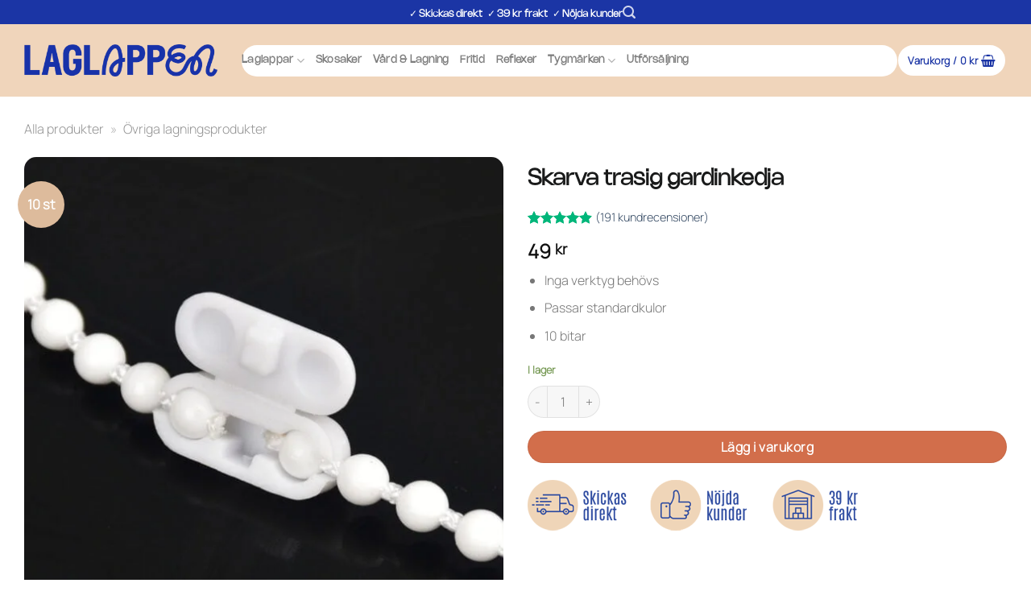

--- FILE ---
content_type: text/html; charset=UTF-8
request_url: https://laglappen.se/produkt/skarva-trasig-gardinkedja/
body_size: 44285
content:
<!DOCTYPE html><html lang="sv-SE" class="loading-site no-js"><head><script data-no-optimize="1">var litespeed_docref=sessionStorage.getItem("litespeed_docref");litespeed_docref&&(Object.defineProperty(document,"referrer",{get:function(){return litespeed_docref}}),sessionStorage.removeItem("litespeed_docref"));</script> <meta charset="UTF-8" /><link rel="profile" href="http://gmpg.org/xfn/11" /><link rel="pingback" href="https://laglappen.se/xmlrpc.php" /> <script type="litespeed/javascript">(function(html){html.className=html.className.replace(/\bno-js\b/,'js')})(document.documentElement)</script> <style>presto-player:not(.hydrated) {
  position: relative;
  background: rgba(0, 0, 0, 0.1);
  width: 100%;
  display: block;
  aspect-ratio: var(--presto-player-aspect-ratio, 16/9);
}

presto-player:not(.hydrated) .presto-loader {
  display: block;
}

.presto-block-video:not(.presto-sticky-parent) {
  border-radius: var(--presto-player-border-radius, 0px);
  overflow: hidden;
  transform: translateZ(0);
}

/* Safari-specific fix - disable transform to prevent fullscreen black screen */
@supports (hanging-punctuation: first) and (font: -apple-system-body) and (-webkit-appearance: none) {
  .presto-block-video:not(.presto-sticky-parent) {
    transform: none;
  }
}

.presto-block-video.presto-provider-audio {
  overflow: visible;
}

.presto-block-video .presto-sticky-parent {
  overflow: auto;
  transform: none;
}

.presto-sticky-parent {
  z-index: 99998 !important;
}

.presto-player-fullscreen-open {
  z-index: 9999999 !important;
  overflow: visible !important;
  transform: none !important;
}


presto-playlist,
presto-player-skeleton,
presto-timestamp,
presto-video-curtain-ui,
presto-search-bar-ui,
presto-player-button,
presto-cta-overlay-ui,
presto-video,
presto-action-bar-ui,
presto-youtube-subscribe-button,
presto-email-overlay-ui,
presto-player-spinner,
presto-action-bar,
presto-cta-overlay,
presto-email-overlay,
presto-bunny,
presto-dynamic-overlays,
presto-search-bar,
presto-youtube,
presto-audio,
presto-business-skin,
presto-modern-skin,
presto-muted-overlay,
presto-stacked-skin,
presto-vimeo,
presto-action-bar-controller,
presto-cta-overlay-controller,
presto-email-overlay-controller,
presto-dynamic-overlay-ui,
presto-player,
presto-playlist-item,
presto-playlist-overlay,
presto-playlist-ui {
  visibility: hidden;
}

.hydrated {
  visibility: inherit;
}</style><meta name='robots' content='index, follow, max-image-preview:large, max-snippet:-1, max-video-preview:-1' /> <script data-cfasync="false" data-pagespeed-no-defer>var gtm4wp_datalayer_name = "dataLayer";
	var dataLayer = dataLayer || [];
	const gtm4wp_use_sku_instead = 0;
	const gtm4wp_currency = 'SEK';
	const gtm4wp_product_per_impression = 10;
	const gtm4wp_clear_ecommerce = false;
	const gtm4wp_datalayer_max_timeout = 2000;</script> <meta name="viewport" content="width=device-width, initial-scale=1" /><title>Skarva trasig gardinkedja - Laglappen.se</title><link rel="canonical" href="https://laglappen.se/produkt/skarva-trasig-gardinkedja/" /><meta property="og:locale" content="sv_SE" /><meta property="og:type" content="article" /><meta property="og:title" content="Skarva trasig gardinkedja - Laglappen.se" /><meta property="og:description" content="Inga verktyg behövs  Passar standardkulor  10 bitar" /><meta property="og:url" content="https://laglappen.se/produkt/skarva-trasig-gardinkedja/" /><meta property="og:site_name" content="Laglappen.se" /><meta property="article:publisher" content="https://facebook.com/laglappen.se" /><meta property="article:modified_time" content="2026-01-21T19:30:27+00:00" /><meta property="og:image" content="https://laglappen.se/wp-content/uploads/2023/03/kulkedja-1.jpg" /><meta property="og:image:width" content="800" /><meta property="og:image:height" content="800" /><meta property="og:image:type" content="image/jpeg" /><meta name="twitter:card" content="summary_large_image" /><meta name="twitter:label1" content="Beräknad lästid" /><meta name="twitter:data1" content="1 minut" /> <script type="application/ld+json" class="yoast-schema-graph">{"@context":"https://schema.org","@graph":[{"@type":"WebPage","@id":"https://laglappen.se/produkt/skarva-trasig-gardinkedja/","url":"https://laglappen.se/produkt/skarva-trasig-gardinkedja/","name":"Skarva trasig gardinkedja - Laglappen.se","isPartOf":{"@id":"https://laglappen.se/#website"},"primaryImageOfPage":{"@id":"https://laglappen.se/produkt/skarva-trasig-gardinkedja/#primaryimage"},"image":{"@id":"https://laglappen.se/produkt/skarva-trasig-gardinkedja/#primaryimage"},"thumbnailUrl":"https://laglappen.se/wp-content/uploads/2023/03/kulkedja-1.jpg","datePublished":"2023-03-29T11:49:28+00:00","dateModified":"2026-01-21T19:30:27+00:00","breadcrumb":{"@id":"https://laglappen.se/produkt/skarva-trasig-gardinkedja/#breadcrumb"},"inLanguage":"sv-SE","potentialAction":[{"@type":"ReadAction","target":["https://laglappen.se/produkt/skarva-trasig-gardinkedja/"]}]},{"@type":"ImageObject","inLanguage":"sv-SE","@id":"https://laglappen.se/produkt/skarva-trasig-gardinkedja/#primaryimage","url":"https://laglappen.se/wp-content/uploads/2023/03/kulkedja-1.jpg","contentUrl":"https://laglappen.se/wp-content/uploads/2023/03/kulkedja-1.jpg","width":800,"height":800,"caption":"reparera kulkedjan"},{"@type":"BreadcrumbList","@id":"https://laglappen.se/produkt/skarva-trasig-gardinkedja/#breadcrumb","itemListElement":[{"@type":"ListItem","position":1,"name":"Alla produkter","item":"https://laglappen.se/sida/alla-laglappar/"},{"@type":"ListItem","position":2,"name":"Övriga lagningsprodukter"}]},{"@type":"WebSite","@id":"https://laglappen.se/#website","url":"https://laglappen.se/","name":"Laglappen.se","description":"Laga kläder, skor &amp; prylar som ett hemmaproffs!","publisher":{"@id":"https://laglappen.se/#organization"},"potentialAction":[{"@type":"SearchAction","target":{"@type":"EntryPoint","urlTemplate":"https://laglappen.se/?s={search_term_string}"},"query-input":{"@type":"PropertyValueSpecification","valueRequired":true,"valueName":"search_term_string"}}],"inLanguage":"sv-SE"},{"@type":"Organization","@id":"https://laglappen.se/#organization","name":"Laglappen.se","url":"https://laglappen.se/","logo":{"@type":"ImageObject","inLanguage":"sv-SE","@id":"https://laglappen.se/#/schema/logo/image/","url":"https://laglappen.se/wp-content/uploads/2024/04/laglappen-symbol-800x800-1.png","contentUrl":"https://laglappen.se/wp-content/uploads/2024/04/laglappen-symbol-800x800-1.png","width":800,"height":800,"caption":"Laglappen.se"},"image":{"@id":"https://laglappen.se/#/schema/logo/image/"},"sameAs":["https://facebook.com/laglappen.se","https://instagram.com/laglappen.se","https://www.youtube.com/channel/UCcveFo211OalYOzkHbHdDRQ"]}]}</script> <link rel='dns-prefetch' href='//omnisnippet1.com' /><link rel='dns-prefetch' href='//capi-automation.s3.us-east-2.amazonaws.com' /><link rel='prefetch' href='https://laglappen.se/wp-content/themes/flatsome/assets/js/flatsome.js?ver=e2eddd6c228105dac048' /><link rel='prefetch' href='https://laglappen.se/wp-content/themes/flatsome/assets/js/chunk.slider.js?ver=3.20.4' /><link rel='prefetch' href='https://laglappen.se/wp-content/themes/flatsome/assets/js/chunk.popups.js?ver=3.20.4' /><link rel='prefetch' href='https://laglappen.se/wp-content/themes/flatsome/assets/js/chunk.tooltips.js?ver=3.20.4' /><link rel='prefetch' href='https://laglappen.se/wp-content/themes/flatsome/assets/js/woocommerce.js?ver=1c9be63d628ff7c3ff4c' /><link rel="alternate" type="application/rss+xml" title="Laglappen.se &raquo; Webbflöde" href="https://laglappen.se/feed/" /><link rel="alternate" type="application/rss+xml" title="Laglappen.se &raquo; Kommentarsflöde" href="https://laglappen.se/comments/feed/" /><link rel="alternate" type="application/rss+xml" title="Laglappen.se &raquo; Kommentarsflöde för Skarva trasig gardinkedja" href="https://laglappen.se/produkt/skarva-trasig-gardinkedja/feed/" /><link rel="alternate" title="oEmbed (JSON)" type="application/json+oembed" href="https://laglappen.se/wp-json/oembed/1.0/embed?url=https%3A%2F%2Flaglappen.se%2Fprodukt%2Fskarva-trasig-gardinkedja%2F" /><link rel="alternate" title="oEmbed (XML)" type="text/xml+oembed" href="https://laglappen.se/wp-json/oembed/1.0/embed?url=https%3A%2F%2Flaglappen.se%2Fprodukt%2Fskarva-trasig-gardinkedja%2F&#038;format=xml" /><style id='wp-img-auto-sizes-contain-inline-css' type='text/css'>img:is([sizes=auto i],[sizes^="auto," i]){contain-intrinsic-size:3000px 1500px}
/*# sourceURL=wp-img-auto-sizes-contain-inline-css */</style><style id="litespeed-ccss">:root{--wp-admin-theme-color:#007cba;--wp-admin-theme-color--rgb:0,124,186;--wp-admin-theme-color-darker-10:#006ba1;--wp-admin-theme-color-darker-10--rgb:0,107,161;--wp-admin-theme-color-darker-20:#005a87;--wp-admin-theme-color-darker-20--rgb:0,90,135;--wp-admin-border-width-focus:2px;--wp-block-synced-color:#7a00df;--wp-block-synced-color--rgb:122,0,223;--wp-bound-block-color:var(--wp-block-synced-color)}:root{--wp--preset--font-size--normal:16px;--wp--preset--font-size--huge:42px}.screen-reader-text{border:0;clip-path:inset(50%);height:1px;margin:-1px;overflow:hidden;padding:0;position:absolute;width:1px;word-wrap:normal!important}html :where(img[class*=wp-image-]){height:auto;max-width:100%}.cr-ajax-reviews-review-form .cr-review-form-wrap{display:block}.cr-ajax-reviews-review-form .cr-review-form-wrap .cr-review-form-nav{display:flex;justify-content:space-between;border-top:1px solid #E5E9EB;border-bottom:1px solid #E5E9EB;height:50px}.cr-ajax-reviews-review-form .cr-review-form-wrap .cr-review-form-nav .cr-nav-left,.cr-ajax-reviews-review-form .cr-review-form-wrap .cr-review-form-nav .cr-nav-right{display:flex;align-items:center}.cr-ajax-reviews-review-form .cr-review-form-wrap .cr-review-form-nav .cr-nav-left svg{margin:0 5px 0 0}.cr-ajax-reviews-review-form .cr-review-form-wrap .cr-review-form-nav .cr-nav-left span{font-size:16px;color:#0E252C}.cr-ajax-reviews-review-form .cr-review-form-not-logged-in{max-width:500px;margin:0 auto;display:none;position:relative;padding:40px 0}.cr-ajax-reviews-review-form .cr-review-form-not-logged-in{display:flex;flex-direction:column;align-items:center}.cr-ajax-reviews-review-form .cr-review-form-not-logged-in span{padding:0 0 20px 0}@keyframes pulse{0%{fill:#FFF}50%{fill:#A9A9A9}100%{fill:#FFF}}.cr-pswp{display:none}.cr-show-more-review-spinner{display:block;margin:20px auto;background:url(/wp-content/plugins/customer-reviews-woocommerce/img/spinner-2x.gif)no-repeat;background-size:20px 20px;width:20px;height:20px}#reviews.cr-reviews-ajax-reviews .cr-ajax-search{display:flex;padding:0;margin:24px 0;width:100%}#reviews.cr-reviews-ajax-reviews .cr-ajax-search div{position:relative;flex-grow:1}#reviews.cr-reviews-ajax-reviews .cr-input-text,.cr-ajax-search input[type="text"]{border:1px solid;border-radius:4px 4px 4px 4px;border-color:#ADB1B8 #A2A6AC #8D9096;background-color:#fff;padding:3px 10px;padding-left:calc(1.5em + .75rem);padding-right:1.8em;width:100%;line-height:1.5em;margin:0;font-size:1em;box-sizing:border-box}#reviews.cr-reviews-ajax-reviews .cr-ajax-search .cr-ajax-search-icon,.cr-ajax-search .cr-ajax-search-icon{position:absolute;display:inline-block;top:50%;left:9px;transform:translateY(-50%);width:1.1em;height:1.1em}.cr-ajax-search input[type="text"]{border:1px solid;border-radius:4px 4px 4px 4px;border-color:#ADB1B8 #A2A6AC #8D9096;background-color:#fff;color:#898F92;padding:3px 10px;padding-left:calc(1.5em + .75rem);padding-right:1.5em;width:100%;margin:0;font-size:1em;box-shadow:none;outline:none}.cr-ajax-search input[type="text"]{height:42px}#reviews.cr-reviews-ajax-reviews .cr-clear-input{display:none;position:absolute;margin-left:-1.7em;margin-top:-8px;height:16px;top:50%;right:8px}#reviews.cr-reviews-ajax-reviews .cr-clear-input svg{display:block;height:16px}.cr-ajax-reviews-review-form{display:none}.woocommerce form .form-row .required{visibility:visible}button.pswp__button{box-shadow:none!important;background-image:url(/wp-content/plugins/woocommerce/assets/css/photoswipe/default-skin/default-skin.png)!important}button.pswp__button,button.pswp__button--arrow--left::before,button.pswp__button--arrow--right::before{background-color:transparent!important}button.pswp__button--arrow--left,button.pswp__button--arrow--right{background-image:none!important}.pswp{display:none;position:absolute;width:100%;height:100%;left:0;top:0;overflow:hidden;-ms-touch-action:none;touch-action:none;z-index:1500;-webkit-text-size-adjust:100%;-webkit-backface-visibility:hidden;outline:0}.pswp *{-webkit-box-sizing:border-box;box-sizing:border-box}.pswp__bg{position:absolute;left:0;top:0;width:100%;height:100%;background:#000;opacity:0;-webkit-transform:translateZ(0);transform:translateZ(0);-webkit-backface-visibility:hidden;will-change:opacity}.pswp__scroll-wrap{position:absolute;left:0;top:0;width:100%;height:100%;overflow:hidden}.pswp__container{-ms-touch-action:none;touch-action:none;position:absolute;left:0;right:0;top:0;bottom:0}.pswp__container{-webkit-touch-callout:none}.pswp__bg{will-change:opacity}.pswp__container{-webkit-backface-visibility:hidden}.pswp__item{position:absolute;left:0;right:0;top:0;bottom:0;overflow:hidden}.pswp__button{width:44px;height:44px;position:relative;background:0 0;overflow:visible;-webkit-appearance:none;display:block;border:0;padding:0;margin:0;float:left;opacity:.75;-webkit-box-shadow:none;box-shadow:none}.pswp__button::-moz-focus-inner{padding:0;border:0}.pswp__button,.pswp__button--arrow--left:before,.pswp__button--arrow--right:before{background:url(/wp-content/plugins/woocommerce/assets/css/photoswipe/default-skin/default-skin.png)0 0 no-repeat;background-size:264px 88px;width:44px;height:44px}.pswp__button--close{background-position:0-44px}.pswp__button--share{background-position:-44px -44px}.pswp__button--fs{display:none}.pswp__button--zoom{display:none;background-position:-88px 0}.pswp__button--arrow--left,.pswp__button--arrow--right{background:0 0;top:50%;margin-top:-50px;width:70px;height:100px;position:absolute}.pswp__button--arrow--left{left:0}.pswp__button--arrow--right{right:0}.pswp__button--arrow--left:before,.pswp__button--arrow--right:before{content:"";top:35px;background-color:rgb(0 0 0/.3);height:30px;width:32px;position:absolute}.pswp__button--arrow--left:before{left:6px;background-position:-138px -44px}.pswp__button--arrow--right:before{right:6px;background-position:-94px -44px}.pswp__share-modal{display:block;background:rgb(0 0 0/.5);width:100%;height:100%;top:0;left:0;padding:10px;position:absolute;z-index:1600;opacity:0;-webkit-backface-visibility:hidden;will-change:opacity}.pswp__share-modal--hidden{display:none}.pswp__share-tooltip{z-index:1620;position:absolute;background:#fff;top:56px;border-radius:2px;display:block;width:auto;right:44px;-webkit-box-shadow:0 2px 5px rgb(0 0 0/.25);box-shadow:0 2px 5px rgb(0 0 0/.25);-webkit-transform:translateY(6px);-ms-transform:translateY(6px);transform:translateY(6px);-webkit-backface-visibility:hidden;will-change:transform}.pswp__counter{position:relative;left:0;top:0;height:44px;font-size:13px;line-height:44px;color:#fff;opacity:.75;padding:0 10px;margin-inline-end:auto}.pswp__caption{position:absolute;left:0;bottom:0;width:100%;min-height:44px}.pswp__caption__center{text-align:left;max-width:420px;margin:0 auto;font-size:13px;padding:10px;line-height:20px;color:#ccc}.pswp__preloader{width:44px;height:44px;position:absolute;top:0;left:50%;margin-left:-22px;opacity:0;will-change:opacity;direction:ltr}.pswp__preloader__icn{width:20px;height:20px;margin:12px}@media screen and (max-width:1024px){.pswp__preloader{position:relative;left:auto;top:auto;margin:0;float:right}}.pswp__ui{-webkit-font-smoothing:auto;visibility:visible;opacity:1;z-index:1550}.pswp__top-bar{position:absolute;left:0;top:0;height:44px;width:100%;display:flex;justify-content:flex-end}.pswp__caption,.pswp__top-bar{-webkit-backface-visibility:hidden;will-change:opacity}.pswp__caption,.pswp__top-bar{background-color:rgb(0 0 0/.5)}.pswp__ui--hidden .pswp__button--arrow--left,.pswp__ui--hidden .pswp__button--arrow--right,.pswp__ui--hidden .pswp__caption,.pswp__ui--hidden .pswp__top-bar{opacity:.001}html{-ms-text-size-adjust:100%;-webkit-text-size-adjust:100%;font-family:sans-serif}body{margin:0}aside,header,main,nav{display:block}a{background-color:#fff0}b,strong{font-weight:inherit;font-weight:bolder}img{border-style:none}svg:not(:root){overflow:hidden}button,input{font:inherit}button,input{overflow:visible}button{text-transform:none}[type=submit],button,html [type=button]{-webkit-appearance:button}button::-moz-focus-inner,input::-moz-focus-inner{border:0;padding:0}button:-moz-focusring,input:-moz-focusring{outline:1px dotted ButtonText}[type=checkbox]{box-sizing:border-box;padding:0}[type=number]::-webkit-inner-spin-button,[type=number]::-webkit-outer-spin-button{height:auto}[type=search]{-webkit-appearance:textfield}[type=search]::-webkit-search-cancel-button,[type=search]::-webkit-search-decoration{-webkit-appearance:none}*,:after,:before,html{box-sizing:border-box}html{background-attachment:fixed}body{-webkit-font-smoothing:antialiased;-moz-osx-font-smoothing:grayscale;color:#777}img{display:inline-block;height:auto;max-width:100%;vertical-align:middle}a,button,input{touch-action:manipulation}.col{margin:0;padding:0 15px 30px;position:relative;width:100%}.col-fit{flex:1}.col-inner{background-position:50% 50%;background-repeat:no-repeat;background-size:cover;flex:1 0 auto;margin-left:auto;margin-right:auto;position:relative;width:100%}@media screen and (min-width:850px){.col:first-child .col-inner{margin-left:auto;margin-right:0}.col+.col .col-inner{margin-left:0;margin-right:auto}}@media screen and (max-width:849px){.col{padding-bottom:30px}}.align-equal>.col{display:flex}.align-center{justify-content:center!important}.small-2{flex-basis:16.6666666667%;max-width:16.6666666667%}.small-6{flex-basis:50%;max-width:50%}.small-12{flex-basis:100%;max-width:100%}@media screen and (min-width:550px){.medium-2{flex-basis:16.6666666667%;max-width:16.6666666667%}.medium-3{flex-basis:25%;max-width:25%}.medium-4{flex-basis:33.3333333333%;max-width:33.3333333333%}.medium-12{flex-basis:100%;max-width:100%}}@media screen and (min-width:850px){.large-2{flex-basis:16.6666666667%;max-width:16.6666666667%}.large-3{flex-basis:25%;max-width:25%}.large-4{flex-basis:33.3333333333%;max-width:33.3333333333%}.large-5{flex-basis:41.6666666667%;max-width:41.6666666667%}.large-6{flex-basis:50%;max-width:50%}.large-8{flex-basis:66.6666666667%;max-width:66.6666666667%}.large-10{flex-basis:83.3333333333%;max-width:83.3333333333%}}.container,.row{margin-left:auto;margin-right:auto;width:100%}.container{padding-left:15px;padding-right:15px}.container,.row{max-width:1080px}.row.row-collapse{max-width:1050px}.flex-row{align-items:center;display:flex;flex-flow:row nowrap;justify-content:space-between;width:100%}.flex-row-col{display:flex;flex-direction:column;justify-content:flex-start}.text-center .flex-row{justify-content:center}.header .flex-row{height:100%}.flex-col{max-height:100%}.flex-grow{-ms-flex-negative:1;-ms-flex-preferred-size:auto!important;flex:1}.flex-center{margin:0 auto}.flex-left{margin-right:auto}.flex-right{margin-left:auto}.flex-has-center>.flex-row>.flex-col:not(.flex-center){flex:1}@media (max-width:849px){.medium-flex-wrap{flex-flow:column wrap}.medium-flex-wrap .flex-col{flex-grow:0;padding-bottom:5px;padding-top:5px;width:100%}}@media (-ms-high-contrast:none){.nav>li>a>i{top:-1px}}.row{display:flex;flex-flow:row wrap;width:100%}.row>div:not(.col):not([class^=col-]):not([class*=" col-"]){width:100%!important}.container .row:not(.row-collapse),.row .row:not(.row-collapse){margin-left:-15px;margin-right:-15px;padding-left:0;padding-right:0;width:auto}.row-collapse{padding:0}.row-collapse>.col{padding:0!important}.nav-dropdown{background-color:#fff;color:#777;display:table;left:-99999px;margin:0;max-height:0;min-width:260px;opacity:0;padding:20px 0;position:absolute;text-align:left;visibility:hidden;z-index:9}.nav-dropdown:after{clear:both;content:"";display:block;height:0;visibility:hidden}.nav-dropdown li{display:block;margin:0;vertical-align:top}.nav-dropdown>li.html{min-width:260px}.nav-dropdown>li>a{display:block;line-height:1.3;padding:10px 20px;width:auto}.nav-dropdown>li:last-child:not(.nav-dropdown-col)>a{border-bottom:0!important}.nav-dropdown.nav-dropdown-bold>li>a{border-radius:10px;margin:0 10px;padding-left:10px;padding-right:5px}.nav-dropdown.nav-dropdown-bold li.html{padding:0 20px 10px}.nav-dropdown-has-arrow li.has-dropdown:after,.nav-dropdown-has-arrow li.has-dropdown:before{border:solid #fff0;bottom:-2px;content:"";height:0;left:50%;opacity:0;position:absolute;width:0;z-index:10}.nav-dropdown-has-arrow li.has-dropdown:after{border-color:#fff0 #fff0 #fff;border-width:8px;margin-left:-8px}.nav-dropdown-has-arrow li.has-dropdown:before{border-width:11px;margin-left:-11px;z-index:-999}.nav p{margin:0;padding-bottom:0}.nav,.nav ul:not(.nav-dropdown){margin:0;padding:0}.nav{align-items:center;display:flex;flex-flow:row wrap;width:100%}.nav,.nav>li{position:relative}.nav>li{display:inline-block;list-style:none;margin:0 7px;padding:0}.nav>li>a{align-items:center;display:inline-flex;flex-wrap:wrap;padding:10px 0}.nav.nav-small>li>a{font-weight:400;padding-bottom:5px;padding-top:5px;vertical-align:top}.nav-small.nav>li.html{font-size:.75em}.nav-center{justify-content:center}.nav-left{justify-content:flex-start}.nav-right{justify-content:flex-end}@media (max-width:849px){.medium-nav-center{justify-content:center}}.nav-dropdown>li>a,.nav>li>a{color:hsl(0 0% 40%/.85)}.nav-dropdown>li>a{display:block}.nav li:first-child{margin-left:0!important}.nav li:last-child{margin-right:0!important}.nav-uppercase>li>a{font-weight:bolder;letter-spacing:.02em;text-transform:uppercase}@media (min-width:850px){.nav-divided>li{margin:0 .7em}}.nav-line-bottom>li>a:before{background-color:var(--fs-color-primary);content:" ";height:3px;left:50%;opacity:0;position:absolute;top:0;transform:translateX(-50%);width:100%}.nav-line-bottom>li:after,.nav-line-bottom>li:before{display:none}.nav-line-bottom>li>a:before{bottom:0;top:auto}.nav.nav-vertical{flex-flow:column}.nav.nav-vertical li{list-style:none;margin:0;width:100%}.nav-vertical li li{font-size:1em;padding-left:.5em}.nav-vertical>li{align-items:center;display:flex;flex-flow:row wrap}.nav-vertical>li ul{width:100%}.nav-vertical>li>a,.nav-vertical>li>ul>li a{align-items:center;display:flex;flex-grow:1;width:auto}.nav-vertical>li>ul li a{color:#666}.nav-vertical>li>ul{margin:0 0 2em;padding-left:1em}.nav .children{left:-99999px;opacity:0;position:fixed;transform:translateX(-10px)}@media (prefers-reduced-motion){.nav .children{opacity:1;transform:none}}.nav-sidebar.nav-vertical>li+li{border-top:1px solid #ececec}.nav-vertical>li+li{border-top:1px solid #ececec}.text-center .nav-vertical li{border:0}.text-center .nav-vertical li li{padding-left:0}.badge-container{margin:30px 0 0}.button,button,input[type=button]{background-color:#fff0;border:1px solid #fff0;border-radius:0;box-sizing:border-box;color:currentColor;display:inline-block;font-size:.97em;font-weight:bolder;letter-spacing:.03em;line-height:2.4em;margin-right:1em;margin-top:0;max-width:100%;min-height:2.5em;padding:0 1.2em;position:relative;text-align:center;text-decoration:none;text-rendering:optimizeLegibility;text-shadow:none;text-transform:uppercase;vertical-align:middle}.button span{display:inline-block;line-height:1.6}.button,input[type=button].button{background-color:var(--fs-color-primary);border-color:rgb(0 0 0/.05);color:#fff}.is-form,input[type=button].is-form{background-color:#f9f9f9;border:1px solid #ddd;color:#666;font-weight:400;overflow:hidden;position:relative;text-shadow:1px 1px 1px #fff;text-transform:none}.dark .button{color:#fff}.primary{background-color:var(--fs-color-primary)}.button.alt,.secondary{background-color:var(--fs-color-secondary)}.text-center .button:first-of-type{margin-left:0!important}.text-center .button:last-of-type{margin-right:0!important}.header-button{display:inline-block}.header-button .button{margin:0}.flex-col .button,.flex-col button,.flex-col input{margin-bottom:0}.is-divider{background-color:rgb(0 0 0/.1);display:block;height:3px;margin:1em 0;max-width:30px;width:100%}.widget .is-divider{margin-top:.66em}form{margin-bottom:0}input[type=number],input[type=password],input[type=search],input[type=text]{background-color:#fff;border:1px solid #ddd;border-radius:0;box-shadow:inset 0 1px 2px rgb(0 0 0/.1);box-sizing:border-box;color:#333;font-size:.97em;height:2.507em;max-width:100%;padding:0 .75em;vertical-align:middle;width:100%}@media (max-width:849px){input[type=number],input[type=password],input[type=search],input[type=text]{font-size:1rem}}input[type=number],input[type=search],input[type=text]{-webkit-appearance:none;-moz-appearance:none;appearance:none}label{display:block;font-size:.9em;font-weight:700;margin-bottom:.4em}input[type=checkbox]{display:inline;font-size:16px;margin-right:10px}.form-flat input:not([type=submit]){background-color:rgb(0 0 0/.03);border-color:rgb(0 0 0/.09);border-radius:99px;box-shadow:none;color:currentColor!important}.form-flat button,.form-flat input{border-radius:99px}.form-flat .flex-row .flex-col{padding-right:4px}.dark .form-flat input:not([type=submit]),.nav-dark .form-flat input:not([type=submit]){background-color:hsl(0 0% 100%/.2)!important;border-color:hsl(0 0% 100%/.09);color:#fff}.dark .form-flat input::-webkit-input-placeholder,.nav-dark .form-flat input::-webkit-input-placeholder{color:#fff}.form-flat .button.icon{background-color:transparent!important;border-color:transparent!important;box-shadow:none;color:currentColor!important}i[class^=icon-]{speak:none!important;display:inline-block;font-display:block;font-family:fl-icons!important;font-style:normal!important;font-variant:normal!important;font-weight:400!important;line-height:1.2;margin:0;padding:0;position:relative;text-transform:none!important}.button i,button i{top:-1.5px;vertical-align:middle}.button.icon{display:inline-block;margin-left:.12em;margin-right:.12em;min-width:2.5em;padding-left:.6em;padding-right:.6em}.button.icon i{font-size:1.2em}.button.icon.is-small{border-width:1px}.button.icon.is-small i{top:-1px}.button.icon.circle{padding-left:0;padding-right:0}.button.icon.circle>span{margin:0 8px}.button.icon.circle>span+i{margin-left:-4px}.button.icon.circle>i{margin:0 8px}.button.icon.circle>i:only-child{margin:0}.nav>li>a>i{font-size:20px;vertical-align:middle}.nav-small>li>a>i{font-size:1em}.nav>li>a>i.icon-search{font-size:1.2em}.nav>li>a>i.icon-menu{font-size:1.9em}.nav>li.has-icon>a>i{min-width:1em}.has-dropdown .icon-angle-down{font-size:16px;margin-left:.2em;opacity:.6}[data-icon-label]{position:relative}[data-icon-label="0"]:after{display:none}[data-icon-label]:after{background-color:var(--fs-color-secondary);border-radius:99px;box-shadow:1px 1px 3px 0 rgb(0 0 0/.3);color:#fff;content:attr(data-icon-label);font-family:Arial,Sans-serif!important;font-size:11px;font-style:normal;font-weight:bolder;height:17px;letter-spacing:-.5px;line-height:17px;min-width:17px;opacity:.9;padding-left:2px;padding-right:2px;position:absolute;right:-10px;text-align:center;top:-10px;z-index:1}.button [data-icon-label]:after{right:-12px;top:-12px}img{opacity:1}.image-tools{padding:10px;position:absolute}.image-tools.bottom.left{padding-right:0;padding-top:0}.image-tools.top.right{padding-bottom:0;padding-left:0}@media only screen and (max-device-width:1024px){.image-tools{opacity:1!important;padding:5px}}.lightbox-content{background-color:#fff;box-shadow:3px 3px 20px 0 rgb(0 0 0/.15);margin:0 auto;max-width:875px;position:relative}.lightbox-content .lightbox-inner{padding:30px 20px}.pswp__bg{background-color:rgb(0 0 0/.6)}@media (min-width:549px){.pswp__top-bar{background-color:transparent!important}}.pswp__item{opacity:0}.pswp__caption__center{text-align:center}.mfp-hide{display:none!important}td,th{border-bottom:1px solid #ececec;font-size:.9em;line-height:1.3;padding:.5em;text-align:left}td{color:#666}th:first-child{padding-left:0}td:last-child{padding-right:0}label{color:#222}.slider{position:relative;scrollbar-width:none}.slider:not(.flickity-enabled){-ms-overflow-style:-ms-autohiding-scrollbar;overflow-x:scroll;overflow-y:hidden;white-space:nowrap;width:auto}.slider::-webkit-scrollbar{height:0!important;width:0!important}.slider:not(.flickity-enabled)>*{display:inline-block!important;vertical-align:top;white-space:normal!important}.slider>div:not(.col){width:100%}a{color:var(--fs-experimental-link-color);text-decoration:none}ul{list-style:disc}ul{margin-top:0;padding:0}ul ul{margin:1.5em 0 1.5em 3em}li{margin-bottom:.6em}.entry-summary ul li{margin-left:1.3em}.button,button,input{margin-bottom:1em}form,p,ul{margin-bottom:1.3em}form p{margin-bottom:.5em}body{line-height:1.6}h1,h3,h4,h5{color:#555;margin-bottom:.5em;margin-top:0;text-rendering:optimizeSpeed;width:100%}h1{font-size:1.7em}h1{line-height:1.3}h3{font-size:1.25em}h4{font-size:1.125em}h5{font-size:1em}@media (max-width:549px){h1{font-size:1.4em}h3,h4{font-size:1em}}p{margin-top:0}.uppercase,span.widget-title,th{letter-spacing:.05em;line-height:1.05;text-transform:uppercase}span.widget-title{font-size:1em;font-weight:600}.uppercase{line-height:1.2;text-transform:uppercase}.is-larger{font-size:1.3em}.is-large{font-size:1.15em}.is-small,.is-small.button{font-size:.8em}@media (max-width:549px){.is-larger{font-size:1.2em}.is-large{font-size:1em}}.nav>li>a{font-size:.8em}.nav>li.html{font-size:.85em}.container:after,.row:after{clear:both;content:"";display:table}@media (min-width:550px){.show-for-small{display:none!important}}@media (min-width:850px){.show-for-medium{display:none!important}}@media (max-width:849px){.hide-for-medium{display:none!important}.medium-text-center{float:none!important;text-align:center!important;width:100%!important}}.full-width{display:block;max-width:100%!important;padding-left:0!important;padding-right:0!important;width:100%!important}.mt{margin-top:30px}.mb-0{margin-bottom:0!important}.mb-half{margin-bottom:15px}.mb-half:last-child{margin-bottom:0}.pb{padding-bottom:30px}.pt{padding-top:30px}.pb-0{padding-bottom:0!important}.inner-padding{padding:30px}.text-left{text-align:left}.text-center{text-align:center}.text-center .is-divider,.text-center>div{margin-left:auto;margin-right:auto}.relative{position:relative!important}.absolute{position:absolute!important}.top{top:0}.right{right:0}.left{left:0}.bottom,.fill{bottom:0}.fill{height:100%;left:0;margin:0!important;padding:0!important;position:absolute;right:0;top:0}.circle{border-radius:999px!important;-o-object-fit:cover;object-fit:cover}.z-1{z-index:21}.z-3{z-index:23}.z-top{z-index:9995}.flex{display:flex}.no-scrollbar{-ms-overflow-style:-ms-autohiding-scrollbar;scrollbar-width:none}.no-scrollbar::-webkit-scrollbar{height:0!important;width:0!important}.screen-reader-text{clip:rect(1px,1px,1px,1px);height:1px;overflow:hidden;position:absolute!important;width:1px}@media (prefers-reduced-motion:no-preference){.nav-anim>li{opacity:0;transform:translateY(-15px)}}.show-on-hover{filter:blur(0);opacity:0}.dark{color:#f1f1f1}.dark label{color:#fff}.nav-dark .nav>li>a{color:hsl(0 0% 100%/.8)}.nav-dark .nav>li.html{color:#fff}:root{--flatsome-scroll-padding-top:calc(var(--flatsome--header--sticky-height, 0px) + var(--wp-admin--admin-bar--height, 0px))}html{overflow-x:hidden;scroll-padding-top:var(--flatsome-scroll-padding-top)}@supports (overflow:clip){body{overflow-x:clip}}#main,#wrapper{background-color:#fff;position:relative}.header,.header-wrapper{background-position:50%0;background-size:cover;position:relative;width:100%;z-index:1001}.header-bg-color{background-color:hsl(0 0% 100%/.9)}.header-top{align-items:center;display:flex;flex-wrap:no-wrap}.header-bg-color,.header-bg-image{background-position:50%0}.header-top{background-color:var(--fs-color-primary);min-height:20px;position:relative;z-index:11}.header-main{position:relative;z-index:10}.entry-content{padding-bottom:1.5em;padding-top:1.5em}img.size-full.alignnone{margin-bottom:2em}.widget{margin-bottom:1.5em}.widget ul{margin:0}.widget li{list-style:none}.widget>ul>li{list-style:none;margin:0;text-align:left}.widget>ul>li li{list-style:none}.widget>ul>li>a{display:inline-block;flex:1;padding:6px 0}.widget>ul>li:before{display:inline-block;font-family:fl-icons;margin-right:6px;opacity:.6}.widget>ul>li li>a{display:inline-block;font-size:.9em;padding:3px 0}.widget>ul>li+li{border-top:1px solid #ececec}.widget>ul>li ul{border-left:1px solid #ddd;display:none;margin:0 0 10px 3px;padding-left:15px;width:100%}.widget>ul>li ul li{border:0;margin:0}.widget .current-cat>a{color:#000;font-weight:bolder}.breadcrumbs{color:#222;font-weight:700;letter-spacing:0;padding:0}.breadcrumbs .divider{font-weight:300;margin:0 .3em;opacity:.35;position:relative;top:0}.breadcrumbs a{color:hsl(0 0% 40%/.7);font-weight:400}.breadcrumbs a:first-of-type{margin-left:0}html{background-color:#5b5b5b}.logo{line-height:1;margin:0}.logo a{color:var(--fs-color-primary);display:block;font-size:32px;font-weight:bolder;margin:0;text-decoration:none;text-transform:uppercase}.logo img{display:block;width:auto}.header-logo-dark{display:none!important}.logo-left .logo{margin-left:0;margin-right:30px}@media screen and (max-width:849px){.header-inner .nav{flex-wrap:nowrap}.medium-logo-center .flex-left{flex:1 1 0%;order:1}.medium-logo-center .logo{margin:0 15px;order:2;text-align:center}.medium-logo-center .logo img{margin:0 auto}.medium-logo-center .flex-right{flex:1 1 0%;order:3}}.page-title{position:relative}.page-title-inner{min-height:60px;padding-top:20px;position:relative}.searchform-wrapper form{margin-bottom:0}.searchform{position:relative}.searchform .button.icon{margin:0}.searchform .button.icon i{font-size:1.2em}.searchform-wrapper{width:100%}.searchform-wrapper.form-flat .flex-col:last-of-type{margin-left:-2.9em}@media (max-width:849px){.searchform-wrapper{font-size:1rem}}#search-lightbox{font-size:1.5em;margin:0 auto;max-width:600px}.icon-menu:before{content:""}.icon-shopping-basket:before{content:""}.icon-angle-down:before{content:""}.icon-search:before{content:""}.woocommerce-product-rating{position:relative;visibility:visible}.star-rating{-webkit-font-smoothing:antialiased;-moz-osx-font-smoothing:grayscale;display:block;font-family:fl-icons!important;font-size:16px;font-weight:400!important;height:1em;letter-spacing:0;line-height:1em;margin:.5em 0;overflow:hidden;position:relative;text-align:left;width:5.06em}.star-rating:before,.woocommerce-page .star-rating:before{color:var(--fs-color-secondary);content:"";float:left;left:0;position:absolute;top:0}.star-rating span{float:left;font-family:fl-icons!important;font-weight:400!important;height:10px;left:0;overflow:hidden;padding-top:1.5em;position:absolute;top:0;width:10px}.star-rating span:before{color:var(--fs-color-secondary);content:"";left:0;position:absolute;top:0}.star-rating--inline{display:inline-block;height:18px;vertical-align:middle}.woocommerce-review-link{font-size:90%}.widget_product_categories>ul>li{align-items:center;display:flex;flex-flow:row wrap}.woocommerce-form-login .button{margin-bottom:0}.form-row-wide{clear:both}.woocommerce-product-gallery .woocommerce-product-gallery__wrapper{margin:0}.woocommerce-form input[type=password]{padding:0 2em 0 .75em}#login-form-popup .woocommerce-form{margin-bottom:0}#login-form-popup:not(:has(.account-register-inner)){max-width:440px}#login-form-popup .account-container.lightbox-inner>.account-login-inner{padding-left:15px;padding-right:15px}.price{line-height:1}.product-info .price{font-size:1.5em;font-weight:bolder;margin:.5em 0}.price-wrapper .price{display:block}span.amount{color:#111;font-weight:700;white-space:nowrap}.header-cart-title span.amount{color:currentColor}.product-main{padding:40px 0}.page-title:not(.featured-title)+main .product-main{padding-top:15px}.product-info{padding-top:10px}.product-summary .woocommerce-Price-currencySymbol{display:inline-block;font-size:.75em;vertical-align:top}form.cart{display:flex;flex-wrap:wrap;gap:1em;width:100%}form.cart>*{flex:1 1 100%;margin:0}form.cart :where(.ux-quantity,.single_add_to_cart_button,.ux-buy-now-button){flex:0 0 auto}.product-info p.stock{font-size:.8em;font-weight:700;line-height:1.3;margin-bottom:1em}p.in-stock{color:var(--fs-color-success)}.product-gallery{padding-bottom:0!important}.product-gallery-slider img{width:100%}.product-section{border-top:1px solid #ececec}.quantity{display:inline-flex;opacity:1;vertical-align:top;white-space:nowrap}.quantity .button.minus{border-bottom-right-radius:0!important;border-right:0!important;border-top-right-radius:0!important}.quantity .button.plus{border-bottom-left-radius:0!important;border-left:0!important;border-top-left-radius:0!important}.quantity .minus,.quantity .plus{padding-left:.5em;padding-right:.5em}.quantity input{display:inline-block;margin:0;padding-left:0;padding-right:0;vertical-align:top}.quantity input[type=number]{-webkit-appearance:textfield;-moz-appearance:textfield;appearance:textfield;border-radius:0!important;font-size:1em;max-width:2.5em;text-align:center;width:2.5em}@media (max-width:549px){.quantity input[type=number]{width:2em}}.quantity input[type=number]::-webkit-inner-spin-button,.quantity input[type=number]::-webkit-outer-spin-button{-webkit-appearance:none;margin:0}.woocommerce-mini-cart__empty-message{text-align:center}.cart-popup-title>span{display:block;font-size:1.125em}.cart-popup-inner{display:flex;flex-direction:column;padding-bottom:0}.cart-popup-inner>:last-child{margin-bottom:30px}.cart-popup-inner .widget_shopping_cart{margin-bottom:0}.cart-popup-inner .widget_shopping_cart,.cart-popup-inner .widget_shopping_cart_content{display:flex;flex:1;flex-direction:column}@media (min-height:500px){.cart-popup-inner--sticky{min-height:calc(100vh - var(--wp-admin--admin-bar--height, 0px))}}.ux-mini-cart-empty{gap:30px;padding:15px 0}.ux-mini-cart-empty .woocommerce-mini-cart__empty-message{margin-bottom:0}.button.secondary{animation:pulse 1s infinite ease-in-out alternate}@keyframes pulse{from{transform:scale(1)}to{transform:scale(1.1)}}@media only screen and (min-width:900px){.nav-left{justify-content:flex-start;background-color:#fff;border-radius:20px;width:fit-content;padding-left:20px;padding-right:20px}.button.icon.circle{color:#1B35A5;background-color:#fff}.icon-shopping-basket:before{color:#1B35A5}.button.icon.is-small{border-width:4px;border-color:#fff}}button,.button{color:#FFEAD2}[data-icon-label]:after{background-color:#EE6145}.form-flat input:not([type=submit]){background-color:#fff;border-color:#fff}.nav-dark .nav>li>a{color:#FFEAD2}.nav-dropdown>li>a,.nav>li>a{color:#1B35A5}.nav-line-bottom>li>a:before{background-color:#EE6145}.uppercase{text-transform:none}.product-gallery-slider img{border-radius:15px}.woocommerce-product-attributes-item--weight{display:none}td,th{border-bottom:none}body{font-family:"Manrope",sans-serif}.nav>li>a{font-family:"Nohemi",sans-serif}h1,h3,h4,h5,.heading-font{font-family:"Nohemi",sans-serif}b,strong{font-family:Nohemi}:root{--primary-color:#1b35a5;--fs-color-primary:#1b35a5;--fs-color-secondary:#1b35a5;--fs-color-success:#60bb1f;--fs-color-alert:#ee6145;--fs-experimental-link-color:#191a1a;--fs-experimental-link-color-hover:#1b35a5}html{background-color:#ffffff!important}.container,.row{max-width:1250px}.row.row-collapse{max-width:1220px}.header-main{height:90px}#logo img{max-height:90px}#logo{width:240px}.header-top{min-height:30px}.header-bg-color{background-color:#f0d5bb}.header-main .nav>li>a{line-height:16px}@media (max-width:549px){.header-main{height:70px}#logo img{max-height:70px}}.nav-dropdown{border-radius:10px}.nav-dropdown{font-size:100%}.nav-dropdown-has-arrow li.has-dropdown:after{border-bottom-color:#fff}.nav .nav-dropdown{background-color:#fff}.header-top{background-color:#1b35a5!important}body{color:#191a1a}h1,h3,h4,h5,.heading-font{color:#191a1a}.breadcrumbs{text-transform:none}button,.button{text-transform:none}.nav>li>a{text-transform:none}span.widget-title{text-transform:none}.star-rating span:before,.star-rating:before,.woocommerce-page .star-rating:before{color:#00b67a}html{background-color:#1b35a5}.cr-ajax-search{display:none!important}#text-3949327119{text-align:left;color:#ffead2}#text-3949327119>*{color:#ffead2}#text-2824008894{text-align:left;color:#ffead2}#text-2824008894>*{color:#ffead2}#text-1670734963{text-align:left;color:#ffead2}#text-1670734963>*{color:#ffead2}#text-2081482116{line-height:1.35;text-align:left;color:#ffead2}#text-2081482116>*{color:#ffead2}#text-4035103299{line-height:3;text-align:left}#row-10853889>.col>.col-inner{padding:0 0 0 0}@media (min-width:550px){#row-10853889>.col>.col-inner{padding:0 0 0 100px}}.screen-reader-text{clip:rect(1px,1px,1px,1px);word-wrap:normal!important;border:0;clip-path:inset(50%);height:1px;margin:-1px;overflow:hidden;overflow-wrap:normal!important;padding:0;position:absolute!important;width:1px}.cr-trustbadgef{max-width:100%;overflow:hidden}.cr-trustbadgef .cr-trustbadge-border{border:1px solid #A3D8CD}.cr-badge{display:inline-block;padding:40px;font-family:"Open Sans",sans-serif;font-size:0;color:#1F1F1F;line-height:normal;position:relative;text-align:left;text-decoration:none;box-sizing:border-box;transform-origin:left;visibility:hidden}.cr-badge .badge__nowrap{white-space:nowrap}.cr-badge .badge__store{font-size:24px;font-weight:700;margin-bottom:12px;white-space:nowrap}.cr-badge .badge__stars{display:inline-block;margin-bottom:14px;margin-right:24px}.cr-badge .badge__star{display:inline-block;position:relative;width:36px;height:36px;margin-right:3px;background-size:cover}.cr-badge .badge__star-icon{position:absolute;top:0;left:0;width:100%;height:100%;background-size:cover;background-repeat:no-repeat}.cr-badge .rating{font-size:17px;white-space:nowrap}.cr-badge.badge_size_wide .rating{font-size:16px}.cr-badge.badge_size_wide{padding:20px;color:#6c6c6c}.cr-badge.badge_size_wide .badge__store{font-size:28px;margin-bottom:24px}.cr-badge .badge__info{position:relative}.cr-badge .badge__logo{position:absolute;top:0;left:0;width:60px;height:60px;background-image:url(/wp-content/plugins/customer-reviews-woocommerce/img/logo.svg);background-size:contain;background-repeat:no-repeat}.cr-badge .badge__reviews{font-size:16px;padding-left:70px;padding-top:15px}.cr-badge.badge_size_wide .badge__stars{margin-bottom:0;margin-right:10px;margin-left:20px;margin-top:0;vertical-align:middle}.cr-badge.badge_size_wide .badge__star{width:20px;height:20px}.cr-badge.badge_size_wide .rating{display:inline-block;padding-top:0;vertical-align:middle;margin-top:0;height:18px}.cr-badge .badge__link{position:absolute;width:100%;height:100%;top:0;left:0;z-index:1}.cr-badge.badge-vs{position:relative;color:#4d4d4d;padding:20px;display:inline-block;flex-flow:row nowrap;text-align:left;font-family:sans-serif;border-radius:15px}.cr-badge.badge-vs .cr-badge-vs-flex{display:flex;flex-direction:row}.cr-badge.badge-vs .badge__store{font-size:25px;font-weight:500;margin-bottom:5px;line-height:1.2;max-width:500px;text-overflow:ellipsis;overflow:hidden}.cr-badge.badge-vs .badge__logo{background-image:url(/wp-content/plugins/customer-reviews-woocommerce/img/logo-vs.svg);height:80px;width:80px;position:relative;display:inline-block;margin-right:20px;flex:0 0 auto}.cr-badge.badge-vs .badge__details{display:flex;flex-flow:row nowrap;align-items:center}.cr-badge.badge-vs .badge__rating-container{display:flex;flex-flow:column nowrap;justify-content:space-evenly;font-family:sans-serif;font-weight:400}.cr-badge.badge-vs .badge__rating-line{display:flex;flex-flow:row nowrap;justify-content:space-between}.cr-badge.badge-vs .badge__stars{margin:0;padding:0;display:flex;align-items:center}.cr-badge.badge-vs .badge__star{width:15px;height:15px;border-spacing:0;display:flex}.cr-badge.badge-vs .badge__star-icon--empty{background-image:url(/wp-content/plugins/customer-reviews-woocommerce/img/star-stroke.svg);background-position:left;border-spacing:0}.cr-badge.badge-vs .badge__star-icon--fill{background-image:url(/wp-content/plugins/customer-reviews-woocommerce/img/star-fill.svg);background-position:left;border-spacing:0}.cr-badge.badge-vs .badge__rating.rating{font-size:14px;line-height:1.5;justify-content:space-between;display:flex;flex:1 1 0%;margin:-1px 0 0;padding:0;height:20px}.cr-badge.badge-vs .badge__rating.rating span:last-child{padding-left:25px;font-weight:700}.cr-badge .badge__rating+.badge__stars{margin-left:15px}.cr-badge.badge-vs .badge__reviews{border-radius:30px;background-color:#F2F2F2;display:block;font-size:18px;line-height:1;padding:6px 25px 5px;margin-left:15px;border:1px solid #DFDFDF99}:root{--wp--preset--aspect-ratio--square:1;--wp--preset--aspect-ratio--4-3:4/3;--wp--preset--aspect-ratio--3-4:3/4;--wp--preset--aspect-ratio--3-2:3/2;--wp--preset--aspect-ratio--2-3:2/3;--wp--preset--aspect-ratio--16-9:16/9;--wp--preset--aspect-ratio--9-16:9/16;--wp--preset--color--black:#000000;--wp--preset--color--cyan-bluish-gray:#abb8c3;--wp--preset--color--white:#ffffff;--wp--preset--color--pale-pink:#f78da7;--wp--preset--color--vivid-red:#cf2e2e;--wp--preset--color--luminous-vivid-orange:#ff6900;--wp--preset--color--luminous-vivid-amber:#fcb900;--wp--preset--color--light-green-cyan:#7bdcb5;--wp--preset--color--vivid-green-cyan:#00d084;--wp--preset--color--pale-cyan-blue:#8ed1fc;--wp--preset--color--vivid-cyan-blue:#0693e3;--wp--preset--color--vivid-purple:#9b51e0;--wp--preset--color--primary:#1b35a5;--wp--preset--color--secondary:#1b35a5;--wp--preset--color--success:#60bb1f;--wp--preset--color--alert:#ee6145;--wp--preset--gradient--vivid-cyan-blue-to-vivid-purple:linear-gradient(135deg,rgba(6,147,227,1) 0%,rgb(155,81,224) 100%);--wp--preset--gradient--light-green-cyan-to-vivid-green-cyan:linear-gradient(135deg,rgb(122,220,180) 0%,rgb(0,208,130) 100%);--wp--preset--gradient--luminous-vivid-amber-to-luminous-vivid-orange:linear-gradient(135deg,rgba(252,185,0,1) 0%,rgba(255,105,0,1) 100%);--wp--preset--gradient--luminous-vivid-orange-to-vivid-red:linear-gradient(135deg,rgba(255,105,0,1) 0%,rgb(207,46,46) 100%);--wp--preset--gradient--very-light-gray-to-cyan-bluish-gray:linear-gradient(135deg,rgb(238,238,238) 0%,rgb(169,184,195) 100%);--wp--preset--gradient--cool-to-warm-spectrum:linear-gradient(135deg,rgb(74,234,220) 0%,rgb(151,120,209) 20%,rgb(207,42,186) 40%,rgb(238,44,130) 60%,rgb(251,105,98) 80%,rgb(254,248,76) 100%);--wp--preset--gradient--blush-light-purple:linear-gradient(135deg,rgb(255,206,236) 0%,rgb(152,150,240) 100%);--wp--preset--gradient--blush-bordeaux:linear-gradient(135deg,rgb(254,205,165) 0%,rgb(254,45,45) 50%,rgb(107,0,62) 100%);--wp--preset--gradient--luminous-dusk:linear-gradient(135deg,rgb(255,203,112) 0%,rgb(199,81,192) 50%,rgb(65,88,208) 100%);--wp--preset--gradient--pale-ocean:linear-gradient(135deg,rgb(255,245,203) 0%,rgb(182,227,212) 50%,rgb(51,167,181) 100%);--wp--preset--gradient--electric-grass:linear-gradient(135deg,rgb(202,248,128) 0%,rgb(113,206,126) 100%);--wp--preset--gradient--midnight:linear-gradient(135deg,rgb(2,3,129) 0%,rgb(40,116,252) 100%);--wp--preset--font-size--small:13px;--wp--preset--font-size--medium:20px;--wp--preset--font-size--large:36px;--wp--preset--font-size--x-large:42px;--wp--preset--spacing--20:0.44rem;--wp--preset--spacing--30:0.67rem;--wp--preset--spacing--40:1rem;--wp--preset--spacing--50:1.5rem;--wp--preset--spacing--60:2.25rem;--wp--preset--spacing--70:3.38rem;--wp--preset--spacing--80:5.06rem;--wp--preset--shadow--natural:6px 6px 9px rgba(0, 0, 0, 0.2);--wp--preset--shadow--deep:12px 12px 50px rgba(0, 0, 0, 0.4);--wp--preset--shadow--sharp:6px 6px 0px rgba(0, 0, 0, 0.2);--wp--preset--shadow--outlined:6px 6px 0px -3px rgba(255, 255, 255, 1), 6px 6px rgba(0, 0, 0, 1);--wp--preset--shadow--crisp:6px 6px 0px rgba(0, 0, 0, 1)}:where(body){margin:0}body{padding-top:0;padding-right:0;padding-bottom:0;padding-left:0}a:where(:not(.wp-element-button)){text-decoration:none}</style><link rel="preload" data-asynced="1" data-optimized="2" as="style" onload="this.onload=null;this.rel='stylesheet'" href="https://laglappen.se/wp-content/litespeed/ucss/5148375e9e81055432ade66576500c23.css?ver=3c4df" /><script type="litespeed/javascript">!function(a){"use strict";var b=function(b,c,d){function e(a){return h.body?a():void setTimeout(function(){e(a)})}function f(){i.addEventListener&&i.removeEventListener("load",f),i.media=d||"all"}var g,h=a.document,i=h.createElement("link");if(c)g=c;else{var j=(h.body||h.getElementsByTagName("head")[0]).childNodes;g=j[j.length-1]}var k=h.styleSheets;i.rel="stylesheet",i.href=b,i.media="only x",e(function(){g.parentNode.insertBefore(i,c?g:g.nextSibling)});var l=function(a){for(var b=i.href,c=k.length;c--;)if(k[c].href===b)return a();setTimeout(function(){l(a)})};return i.addEventListener&&i.addEventListener("load",f),i.onloadcssdefined=l,l(f),i};"undefined"!=typeof exports?exports.loadCSS=b:a.loadCSS=b}("undefined"!=typeof global?global:this);!function(a){if(a.loadCSS){var b=loadCSS.relpreload={};if(b.support=function(){try{return a.document.createElement("link").relList.supports("preload")}catch(b){return!1}},b.poly=function(){for(var b=a.document.getElementsByTagName("link"),c=0;c<b.length;c++){var d=b[c];"preload"===d.rel&&"style"===d.getAttribute("as")&&(a.loadCSS(d.href,d,d.getAttribute("media")),d.rel=null)}},!b.support()){b.poly();var c=a.setInterval(b.poly,300);a.addEventListener&&a.addEventListener("load",function(){b.poly(),a.clearInterval(c)}),a.attachEvent&&a.attachEvent("onload",function(){a.clearInterval(c)})}}}(this);</script> <style id='cf-frontend-style-inline-css' type='text/css'>@font-face {
	font-family: 'Manrope';
	font-weight: 300;
	src: url('https://laglappen.se/wp-content/uploads/2024/02/Manrope-Light.ttf') format('truetype');
}
@font-face {
	font-family: 'Nohemi';
	font-weight: 300;
	src: url('https://laglappen.se/wp-content/uploads/2024/02/Nohemi-Light.otf') format('OpenType');
}
@font-face {
	font-family: 'Nohemi-Regular';
	font-weight: 400;
	src: url('https://laglappen.se/wp-content/uploads/2024/02/Nohemi-Regular.otf') format('OpenType');
}
/*# sourceURL=cf-frontend-style-inline-css */</style><style id='wp-block-library-inline-css' type='text/css'>:root{--wp-block-synced-color:#7a00df;--wp-block-synced-color--rgb:122,0,223;--wp-bound-block-color:var(--wp-block-synced-color);--wp-editor-canvas-background:#ddd;--wp-admin-theme-color:#007cba;--wp-admin-theme-color--rgb:0,124,186;--wp-admin-theme-color-darker-10:#006ba1;--wp-admin-theme-color-darker-10--rgb:0,107,160.5;--wp-admin-theme-color-darker-20:#005a87;--wp-admin-theme-color-darker-20--rgb:0,90,135;--wp-admin-border-width-focus:2px}@media (min-resolution:192dpi){:root{--wp-admin-border-width-focus:1.5px}}.wp-element-button{cursor:pointer}:root .has-very-light-gray-background-color{background-color:#eee}:root .has-very-dark-gray-background-color{background-color:#313131}:root .has-very-light-gray-color{color:#eee}:root .has-very-dark-gray-color{color:#313131}:root .has-vivid-green-cyan-to-vivid-cyan-blue-gradient-background{background:linear-gradient(135deg,#00d084,#0693e3)}:root .has-purple-crush-gradient-background{background:linear-gradient(135deg,#34e2e4,#4721fb 50%,#ab1dfe)}:root .has-hazy-dawn-gradient-background{background:linear-gradient(135deg,#faaca8,#dad0ec)}:root .has-subdued-olive-gradient-background{background:linear-gradient(135deg,#fafae1,#67a671)}:root .has-atomic-cream-gradient-background{background:linear-gradient(135deg,#fdd79a,#004a59)}:root .has-nightshade-gradient-background{background:linear-gradient(135deg,#330968,#31cdcf)}:root .has-midnight-gradient-background{background:linear-gradient(135deg,#020381,#2874fc)}:root{--wp--preset--font-size--normal:16px;--wp--preset--font-size--huge:42px}.has-regular-font-size{font-size:1em}.has-larger-font-size{font-size:2.625em}.has-normal-font-size{font-size:var(--wp--preset--font-size--normal)}.has-huge-font-size{font-size:var(--wp--preset--font-size--huge)}.has-text-align-center{text-align:center}.has-text-align-left{text-align:left}.has-text-align-right{text-align:right}.has-fit-text{white-space:nowrap!important}#end-resizable-editor-section{display:none}.aligncenter{clear:both}.items-justified-left{justify-content:flex-start}.items-justified-center{justify-content:center}.items-justified-right{justify-content:flex-end}.items-justified-space-between{justify-content:space-between}.screen-reader-text{border:0;clip-path:inset(50%);height:1px;margin:-1px;overflow:hidden;padding:0;position:absolute;width:1px;word-wrap:normal!important}.screen-reader-text:focus{background-color:#ddd;clip-path:none;color:#444;display:block;font-size:1em;height:auto;left:5px;line-height:normal;padding:15px 23px 14px;text-decoration:none;top:5px;width:auto;z-index:100000}html :where(.has-border-color){border-style:solid}html :where([style*=border-top-color]){border-top-style:solid}html :where([style*=border-right-color]){border-right-style:solid}html :where([style*=border-bottom-color]){border-bottom-style:solid}html :where([style*=border-left-color]){border-left-style:solid}html :where([style*=border-width]){border-style:solid}html :where([style*=border-top-width]){border-top-style:solid}html :where([style*=border-right-width]){border-right-style:solid}html :where([style*=border-bottom-width]){border-bottom-style:solid}html :where([style*=border-left-width]){border-left-style:solid}html :where(img[class*=wp-image-]){height:auto;max-width:100%}:where(figure){margin:0 0 1em}html :where(.is-position-sticky){--wp-admin--admin-bar--position-offset:var(--wp-admin--admin-bar--height,0px)}@media screen and (max-width:600px){html :where(.is-position-sticky){--wp-admin--admin-bar--position-offset:0px}}

/*# sourceURL=wp-block-library-inline-css */</style><style id='global-styles-inline-css' type='text/css'>:root{--wp--preset--aspect-ratio--square: 1;--wp--preset--aspect-ratio--4-3: 4/3;--wp--preset--aspect-ratio--3-4: 3/4;--wp--preset--aspect-ratio--3-2: 3/2;--wp--preset--aspect-ratio--2-3: 2/3;--wp--preset--aspect-ratio--16-9: 16/9;--wp--preset--aspect-ratio--9-16: 9/16;--wp--preset--color--black: #000000;--wp--preset--color--cyan-bluish-gray: #abb8c3;--wp--preset--color--white: #ffffff;--wp--preset--color--pale-pink: #f78da7;--wp--preset--color--vivid-red: #cf2e2e;--wp--preset--color--luminous-vivid-orange: #ff6900;--wp--preset--color--luminous-vivid-amber: #fcb900;--wp--preset--color--light-green-cyan: #7bdcb5;--wp--preset--color--vivid-green-cyan: #00d084;--wp--preset--color--pale-cyan-blue: #8ed1fc;--wp--preset--color--vivid-cyan-blue: #0693e3;--wp--preset--color--vivid-purple: #9b51e0;--wp--preset--color--primary: #1b35a5;--wp--preset--color--secondary: #1b35a5;--wp--preset--color--success: #60bb1f;--wp--preset--color--alert: #ee6145;--wp--preset--gradient--vivid-cyan-blue-to-vivid-purple: linear-gradient(135deg,rgb(6,147,227) 0%,rgb(155,81,224) 100%);--wp--preset--gradient--light-green-cyan-to-vivid-green-cyan: linear-gradient(135deg,rgb(122,220,180) 0%,rgb(0,208,130) 100%);--wp--preset--gradient--luminous-vivid-amber-to-luminous-vivid-orange: linear-gradient(135deg,rgb(252,185,0) 0%,rgb(255,105,0) 100%);--wp--preset--gradient--luminous-vivid-orange-to-vivid-red: linear-gradient(135deg,rgb(255,105,0) 0%,rgb(207,46,46) 100%);--wp--preset--gradient--very-light-gray-to-cyan-bluish-gray: linear-gradient(135deg,rgb(238,238,238) 0%,rgb(169,184,195) 100%);--wp--preset--gradient--cool-to-warm-spectrum: linear-gradient(135deg,rgb(74,234,220) 0%,rgb(151,120,209) 20%,rgb(207,42,186) 40%,rgb(238,44,130) 60%,rgb(251,105,98) 80%,rgb(254,248,76) 100%);--wp--preset--gradient--blush-light-purple: linear-gradient(135deg,rgb(255,206,236) 0%,rgb(152,150,240) 100%);--wp--preset--gradient--blush-bordeaux: linear-gradient(135deg,rgb(254,205,165) 0%,rgb(254,45,45) 50%,rgb(107,0,62) 100%);--wp--preset--gradient--luminous-dusk: linear-gradient(135deg,rgb(255,203,112) 0%,rgb(199,81,192) 50%,rgb(65,88,208) 100%);--wp--preset--gradient--pale-ocean: linear-gradient(135deg,rgb(255,245,203) 0%,rgb(182,227,212) 50%,rgb(51,167,181) 100%);--wp--preset--gradient--electric-grass: linear-gradient(135deg,rgb(202,248,128) 0%,rgb(113,206,126) 100%);--wp--preset--gradient--midnight: linear-gradient(135deg,rgb(2,3,129) 0%,rgb(40,116,252) 100%);--wp--preset--font-size--small: 13px;--wp--preset--font-size--medium: 20px;--wp--preset--font-size--large: 36px;--wp--preset--font-size--x-large: 42px;--wp--preset--spacing--20: 0.44rem;--wp--preset--spacing--30: 0.67rem;--wp--preset--spacing--40: 1rem;--wp--preset--spacing--50: 1.5rem;--wp--preset--spacing--60: 2.25rem;--wp--preset--spacing--70: 3.38rem;--wp--preset--spacing--80: 5.06rem;--wp--preset--shadow--natural: 6px 6px 9px rgba(0, 0, 0, 0.2);--wp--preset--shadow--deep: 12px 12px 50px rgba(0, 0, 0, 0.4);--wp--preset--shadow--sharp: 6px 6px 0px rgba(0, 0, 0, 0.2);--wp--preset--shadow--outlined: 6px 6px 0px -3px rgb(255, 255, 255), 6px 6px rgb(0, 0, 0);--wp--preset--shadow--crisp: 6px 6px 0px rgb(0, 0, 0);}:where(body) { margin: 0; }.wp-site-blocks > .alignleft { float: left; margin-right: 2em; }.wp-site-blocks > .alignright { float: right; margin-left: 2em; }.wp-site-blocks > .aligncenter { justify-content: center; margin-left: auto; margin-right: auto; }:where(.is-layout-flex){gap: 0.5em;}:where(.is-layout-grid){gap: 0.5em;}.is-layout-flow > .alignleft{float: left;margin-inline-start: 0;margin-inline-end: 2em;}.is-layout-flow > .alignright{float: right;margin-inline-start: 2em;margin-inline-end: 0;}.is-layout-flow > .aligncenter{margin-left: auto !important;margin-right: auto !important;}.is-layout-constrained > .alignleft{float: left;margin-inline-start: 0;margin-inline-end: 2em;}.is-layout-constrained > .alignright{float: right;margin-inline-start: 2em;margin-inline-end: 0;}.is-layout-constrained > .aligncenter{margin-left: auto !important;margin-right: auto !important;}.is-layout-constrained > :where(:not(.alignleft):not(.alignright):not(.alignfull)){margin-left: auto !important;margin-right: auto !important;}body .is-layout-flex{display: flex;}.is-layout-flex{flex-wrap: wrap;align-items: center;}.is-layout-flex > :is(*, div){margin: 0;}body .is-layout-grid{display: grid;}.is-layout-grid > :is(*, div){margin: 0;}body{padding-top: 0px;padding-right: 0px;padding-bottom: 0px;padding-left: 0px;}a:where(:not(.wp-element-button)){text-decoration: none;}:root :where(.wp-element-button, .wp-block-button__link){background-color: #32373c;border-width: 0;color: #fff;font-family: inherit;font-size: inherit;font-style: inherit;font-weight: inherit;letter-spacing: inherit;line-height: inherit;padding-top: calc(0.667em + 2px);padding-right: calc(1.333em + 2px);padding-bottom: calc(0.667em + 2px);padding-left: calc(1.333em + 2px);text-decoration: none;text-transform: inherit;}.has-black-color{color: var(--wp--preset--color--black) !important;}.has-cyan-bluish-gray-color{color: var(--wp--preset--color--cyan-bluish-gray) !important;}.has-white-color{color: var(--wp--preset--color--white) !important;}.has-pale-pink-color{color: var(--wp--preset--color--pale-pink) !important;}.has-vivid-red-color{color: var(--wp--preset--color--vivid-red) !important;}.has-luminous-vivid-orange-color{color: var(--wp--preset--color--luminous-vivid-orange) !important;}.has-luminous-vivid-amber-color{color: var(--wp--preset--color--luminous-vivid-amber) !important;}.has-light-green-cyan-color{color: var(--wp--preset--color--light-green-cyan) !important;}.has-vivid-green-cyan-color{color: var(--wp--preset--color--vivid-green-cyan) !important;}.has-pale-cyan-blue-color{color: var(--wp--preset--color--pale-cyan-blue) !important;}.has-vivid-cyan-blue-color{color: var(--wp--preset--color--vivid-cyan-blue) !important;}.has-vivid-purple-color{color: var(--wp--preset--color--vivid-purple) !important;}.has-primary-color{color: var(--wp--preset--color--primary) !important;}.has-secondary-color{color: var(--wp--preset--color--secondary) !important;}.has-success-color{color: var(--wp--preset--color--success) !important;}.has-alert-color{color: var(--wp--preset--color--alert) !important;}.has-black-background-color{background-color: var(--wp--preset--color--black) !important;}.has-cyan-bluish-gray-background-color{background-color: var(--wp--preset--color--cyan-bluish-gray) !important;}.has-white-background-color{background-color: var(--wp--preset--color--white) !important;}.has-pale-pink-background-color{background-color: var(--wp--preset--color--pale-pink) !important;}.has-vivid-red-background-color{background-color: var(--wp--preset--color--vivid-red) !important;}.has-luminous-vivid-orange-background-color{background-color: var(--wp--preset--color--luminous-vivid-orange) !important;}.has-luminous-vivid-amber-background-color{background-color: var(--wp--preset--color--luminous-vivid-amber) !important;}.has-light-green-cyan-background-color{background-color: var(--wp--preset--color--light-green-cyan) !important;}.has-vivid-green-cyan-background-color{background-color: var(--wp--preset--color--vivid-green-cyan) !important;}.has-pale-cyan-blue-background-color{background-color: var(--wp--preset--color--pale-cyan-blue) !important;}.has-vivid-cyan-blue-background-color{background-color: var(--wp--preset--color--vivid-cyan-blue) !important;}.has-vivid-purple-background-color{background-color: var(--wp--preset--color--vivid-purple) !important;}.has-primary-background-color{background-color: var(--wp--preset--color--primary) !important;}.has-secondary-background-color{background-color: var(--wp--preset--color--secondary) !important;}.has-success-background-color{background-color: var(--wp--preset--color--success) !important;}.has-alert-background-color{background-color: var(--wp--preset--color--alert) !important;}.has-black-border-color{border-color: var(--wp--preset--color--black) !important;}.has-cyan-bluish-gray-border-color{border-color: var(--wp--preset--color--cyan-bluish-gray) !important;}.has-white-border-color{border-color: var(--wp--preset--color--white) !important;}.has-pale-pink-border-color{border-color: var(--wp--preset--color--pale-pink) !important;}.has-vivid-red-border-color{border-color: var(--wp--preset--color--vivid-red) !important;}.has-luminous-vivid-orange-border-color{border-color: var(--wp--preset--color--luminous-vivid-orange) !important;}.has-luminous-vivid-amber-border-color{border-color: var(--wp--preset--color--luminous-vivid-amber) !important;}.has-light-green-cyan-border-color{border-color: var(--wp--preset--color--light-green-cyan) !important;}.has-vivid-green-cyan-border-color{border-color: var(--wp--preset--color--vivid-green-cyan) !important;}.has-pale-cyan-blue-border-color{border-color: var(--wp--preset--color--pale-cyan-blue) !important;}.has-vivid-cyan-blue-border-color{border-color: var(--wp--preset--color--vivid-cyan-blue) !important;}.has-vivid-purple-border-color{border-color: var(--wp--preset--color--vivid-purple) !important;}.has-primary-border-color{border-color: var(--wp--preset--color--primary) !important;}.has-secondary-border-color{border-color: var(--wp--preset--color--secondary) !important;}.has-success-border-color{border-color: var(--wp--preset--color--success) !important;}.has-alert-border-color{border-color: var(--wp--preset--color--alert) !important;}.has-vivid-cyan-blue-to-vivid-purple-gradient-background{background: var(--wp--preset--gradient--vivid-cyan-blue-to-vivid-purple) !important;}.has-light-green-cyan-to-vivid-green-cyan-gradient-background{background: var(--wp--preset--gradient--light-green-cyan-to-vivid-green-cyan) !important;}.has-luminous-vivid-amber-to-luminous-vivid-orange-gradient-background{background: var(--wp--preset--gradient--luminous-vivid-amber-to-luminous-vivid-orange) !important;}.has-luminous-vivid-orange-to-vivid-red-gradient-background{background: var(--wp--preset--gradient--luminous-vivid-orange-to-vivid-red) !important;}.has-very-light-gray-to-cyan-bluish-gray-gradient-background{background: var(--wp--preset--gradient--very-light-gray-to-cyan-bluish-gray) !important;}.has-cool-to-warm-spectrum-gradient-background{background: var(--wp--preset--gradient--cool-to-warm-spectrum) !important;}.has-blush-light-purple-gradient-background{background: var(--wp--preset--gradient--blush-light-purple) !important;}.has-blush-bordeaux-gradient-background{background: var(--wp--preset--gradient--blush-bordeaux) !important;}.has-luminous-dusk-gradient-background{background: var(--wp--preset--gradient--luminous-dusk) !important;}.has-pale-ocean-gradient-background{background: var(--wp--preset--gradient--pale-ocean) !important;}.has-electric-grass-gradient-background{background: var(--wp--preset--gradient--electric-grass) !important;}.has-midnight-gradient-background{background: var(--wp--preset--gradient--midnight) !important;}.has-small-font-size{font-size: var(--wp--preset--font-size--small) !important;}.has-medium-font-size{font-size: var(--wp--preset--font-size--medium) !important;}.has-large-font-size{font-size: var(--wp--preset--font-size--large) !important;}.has-x-large-font-size{font-size: var(--wp--preset--font-size--x-large) !important;}
/*# sourceURL=global-styles-inline-css */</style><style id='woocommerce-inline-inline-css' type='text/css'>.woocommerce form .form-row .required { visibility: visible; }
/*# sourceURL=woocommerce-inline-inline-css */</style><style id='flatsome-main-inline-css' type='text/css'>@font-face {
				font-family: "fl-icons";
				font-display: block;
				src: url(https://laglappen.se/wp-content/themes/flatsome/assets/css/icons/fl-icons.eot?v=3.20.4);
				src:
					url(https://laglappen.se/wp-content/themes/flatsome/assets/css/icons/fl-icons.eot#iefix?v=3.20.4) format("embedded-opentype"),
					url(https://laglappen.se/wp-content/themes/flatsome/assets/css/icons/fl-icons.woff2?v=3.20.4) format("woff2"),
					url(https://laglappen.se/wp-content/themes/flatsome/assets/css/icons/fl-icons.ttf?v=3.20.4) format("truetype"),
					url(https://laglappen.se/wp-content/themes/flatsome/assets/css/icons/fl-icons.woff?v=3.20.4) format("woff"),
					url(https://laglappen.se/wp-content/themes/flatsome/assets/css/icons/fl-icons.svg?v=3.20.4#fl-icons) format("svg");
			}
/*# sourceURL=flatsome-main-inline-css */</style> <script type="litespeed/javascript" data-src="https://laglappen.se/wp-includes/js/jquery/jquery.min.js" id="jquery-core-js"></script> <script id="wc-add-to-cart-js-extra" type="litespeed/javascript">var wc_add_to_cart_params={"ajax_url":"/wp-admin/admin-ajax.php","wc_ajax_url":"/?wc-ajax=%%endpoint%%","i18n_view_cart":"Visa varukorg","cart_url":"https://laglappen.se/varukorg/","is_cart":"","cart_redirect_after_add":"no"}</script> <script id="wc-single-product-js-extra" type="litespeed/javascript">var wc_single_product_params={"i18n_required_rating_text":"V\u00e4lj ett betyg","i18n_rating_options":["1 av 5 stj\u00e4rnor","2 av 5 stj\u00e4rnor","3 av 5 stj\u00e4rnor","4 av 5 stj\u00e4rnor","5 av 5 stj\u00e4rnor"],"i18n_product_gallery_trigger_text":"Visa bildgalleri i fullsk\u00e4rm","review_rating_required":"yes","flexslider":{"rtl":!1,"animation":"slide","smoothHeight":!0,"directionNav":!1,"controlNav":"thumbnails","slideshow":!1,"animationSpeed":500,"animationLoop":!1,"allowOneSlide":!1},"zoom_enabled":"","zoom_options":[],"photoswipe_enabled":"","photoswipe_options":{"shareEl":!1,"closeOnScroll":!1,"history":!1,"hideAnimationDuration":0,"showAnimationDuration":0},"flexslider_enabled":""}</script> <link rel="https://api.w.org/" href="https://laglappen.se/wp-json/" /><link rel="alternate" title="JSON" type="application/json" href="https://laglappen.se/wp-json/wp/v2/product/155533" /><link rel="EditURI" type="application/rsd+xml" title="RSD" href="https://laglappen.se/xmlrpc.php?rsd" /><meta name="generator" content="WordPress 6.9" /><meta name="generator" content="WooCommerce 10.4.3" /><link rel='shortlink' href='https://laglappen.se/?p=155533' /><meta name="omnisend-site-verification" content="6942a9023556ddd5107f952e"/> <script data-cfasync="false" data-pagespeed-no-defer>var dataLayer_content = {"pagePostType":"product","pagePostType2":"single-product","pagePostAuthor":"Laglappen.se","productRatingCounts":{"2":1,"3":1,"4":17,"5":172},"productAverageRating":4.88,"productReviewCount":191,"productType":"simple","productIsVariable":0};
	dataLayer.push( dataLayer_content );</script> <script data-cfasync="false" data-pagespeed-no-defer>(function(w,d,s,l,i){w[l]=w[l]||[];w[l].push({'gtm.start':
new Date().getTime(),event:'gtm.js'});var f=d.getElementsByTagName(s)[0],
j=d.createElement(s),dl=l!='dataLayer'?'&l='+l:'';j.async=true;j.src=
'//load.data.laglappen.se/gtm.js?id='+i+dl;f.parentNode.insertBefore(j,f);
})(window,document,'script','dataLayer','GTM-PL48V6LN');</script> 	<noscript><style>.woocommerce-product-gallery{ opacity: 1 !important; }</style></noscript> <script  type="litespeed/javascript">!function(f,b,e,v,n,t,s){if(f.fbq)return;n=f.fbq=function(){n.callMethod?n.callMethod.apply(n,arguments):n.queue.push(arguments)};if(!f._fbq)f._fbq=n;n.push=n;n.loaded=!0;n.version='2.0';n.queue=[];t=b.createElement(e);t.async=!0;t.src=v;s=b.getElementsByTagName(e)[0];s.parentNode.insertBefore(t,s)}(window,document,'script','https://connect.facebook.net/en_US/fbevents.js')</script>  <script  type="litespeed/javascript">fbq('init','484948242650475',{},{"agent":"woocommerce_2-10.4.3-3.5.15"});document.addEventListener('DOMContentLiteSpeedLoaded',function(){document.body.insertAdjacentHTML('beforeend','<div class=\"wc-facebook-pixel-event-placeholder\"></div>')},!1)</script> <link rel="icon" href="https://laglappen.se/wp-content/uploads/2024/04/favicon-v2-1.png" sizes="32x32" /><link rel="icon" href="https://laglappen.se/wp-content/uploads/2024/04/favicon-v2-1.png" sizes="192x192" /><link rel="apple-touch-icon" href="https://laglappen.se/wp-content/uploads/2024/04/favicon-v2-1.png" /><meta name="msapplication-TileImage" content="https://laglappen.se/wp-content/uploads/2024/04/favicon-v2-1.png" /><style id="custom-css" type="text/css">:root {--primary-color: #1b35a5;--fs-color-primary: #1b35a5;--fs-color-secondary: #1b35a5;--fs-color-success: #60bb1f;--fs-color-alert: #ee6145;--fs-color-base: #191a1a;--fs-experimental-link-color: #191a1a;--fs-experimental-link-color-hover: #1b35a5;}.tooltipster-base {--tooltip-color: #fff;--tooltip-bg-color: #ee6145;}.off-canvas-right .mfp-content, .off-canvas-left .mfp-content {--drawer-width: 300px;}.off-canvas .mfp-content.off-canvas-cart {--drawer-width: 360px;}html{background-color:#ffffff!important;}.container-width, .full-width .ubermenu-nav, .container, .row{max-width: 1250px}.row.row-collapse{max-width: 1220px}.row.row-small{max-width: 1242.5px}.row.row-large{max-width: 1280px}.header-main{height: 90px}#logo img{max-height: 90px}#logo{width:240px;}.header-bottom{min-height: 60px}.header-top{min-height: 30px}.transparent .header-main{height: 93px}.transparent #logo img{max-height: 93px}.has-transparent + .page-title:first-of-type,.has-transparent + #main > .page-title,.has-transparent + #main > div > .page-title,.has-transparent + #main .page-header-wrapper:first-of-type .page-title{padding-top: 123px;}.header.show-on-scroll,.stuck .header-main{height:70px!important}.stuck #logo img{max-height: 70px!important}.search-form{ width: 84%;}.header-bg-color {background-color: #f0d5bb}.header-bottom {background-color: rgba(255,234,210,0)}.header-main .nav > li > a{line-height: 16px }.stuck .header-main .nav > li > a{line-height: 50px }.header-bottom-nav > li > a{line-height: 16px }@media (max-width: 549px) {.header-main{height: 70px}#logo img{max-height: 70px}}.main-menu-overlay{background-color: #1b35a5}.nav-dropdown{border-radius:10px}.nav-dropdown{font-size:100%}.nav-dropdown-has-arrow li.has-dropdown:after{border-bottom-color: #ffffff;}.nav .nav-dropdown{background-color: #ffffff}.header-top{background-color:#1b35a5!important;}h1,h2,h3,h4,h5,h6,.heading-font{color: #191a1a;}.breadcrumbs{text-transform: none;}button,.button{text-transform: none;}.nav > li > a, .links > li > a{text-transform: none;}.section-title span{text-transform: none;}h3.widget-title,span.widget-title{text-transform: none;}.header:not(.transparent) .header-bottom-nav.nav > li > a{color: #1b35a5;}.shop-page-title.featured-title .title-overlay{background-color: rgba(0,0,0,0);}.has-equal-box-heights .box-image {padding-top: 100%;}.badge-inner.on-sale{background-color: #ee6145}.badge-inner.new-bubble-auto{background-color: #1b35a5}.badge-inner.new-bubble{background-color: #ddbb9c}.star-rating span:before,.star-rating:before, .woocommerce-page .star-rating:before, .stars a:hover:after, .stars a.active:after{color: #00b67a}@media screen and (min-width: 550px){.products .box-vertical .box-image{min-width: 300px!important;width: 300px!important;}}.footer-1{background-color: #8224e3}.absolute-footer, html{background-color: #1b35a5}.page-title-small + main .product-container > .row{padding-top:0;}.nav-vertical-fly-out > li + li {border-top-width: 1px; border-top-style: solid;}/* Custom CSS *//* färgen på texten "+4" under swatches på kategorisidor */.text-center .ux-swatch+.ux-swatches__limiter, .text-center .ux-swatches-in-loop .ux-swatch, .text-right .ux-swatch+.ux-swatches__limiter, .text-right .ux-swatches-in-loop .ux-swatch {color: #191A1A;font-weight: normal;}/* Ta bort sökrutan i CusRev-produktsidor */.cr-ajax-search { display: none !important; }/* Discount Pro - Ta bort texten flat som dyker upp på tabellen */.wdr_table_discounted_value {font-size: 0; /* hides all text inside */}.wdr_table_discounted_value .woocommerce-Price-amount {font-size: 14px; /* restore visible price size */}/* Kontakta Oss - Google Maps */.rounded-map iframe {border-radius: 20px;overflow: hidden;min-height: 800px;}/* Kontakta Oss - Google Maps - Mobil */@media (max-width: 768px) {.rounded-map iframe {min-height: 400px;}}/* Kontakta Oss - Margin Ikoner */.contact-icon-column {margin-left: 150px;}@media (max-width: 1024px) and (min-width: 768px) {.contact-icon-column {margin-left: 30px;}}@media (max-width: 767px) {.contact-icon-column {margin-left: 0 !important;}}/* Produktslider startsida opacitet pilar */.flickity-prev-next-button {opacity: 1 !important;}/* Produktslider startsida färg pilar */.section-products-beige-arrow .flickity-prev-next-button {color: #1b35a5!important;}.section-products-blue-arrow .flickity-prev-next-button {color: #ffead2 !important;}.section-products-beige-arrow .flickity-prev-next-button svg { background: #ffead2 !important;border: 0px solid;fill: rgb(255 234 210) !important;}.section-products-blue-arrow .flickity-prev-next-button svg { background: #1b35a5 !important;border: 0px solid;fill: rgb(255 234 210) !important;}/* Hemlagat sektion, jämn höjd container *//* Equal height columns for desktop (850px and up) */@media (min-width: 850px) {/* Target the main row */.row.hemlagat-top-row {display: flex !important;flex-wrap: nowrap !important;align-items: stretch !important;}/* Target the top-column class */.col.hemlagat-top-column {display: flex !important;flex-direction: column !important;}/* Make col-inner stretch */.hemlagat-top-column > .col-inner {display: flex !important;flex-direction: column !important;flex: 1 !important;}/* Target the image container */.hemlagat-top-column .img.has-hover.hemlagat-bild {flex-shrink: 0 !important;}/* Target the nested row */.row.hemlagat-nested-row {display: flex !important;flex-direction: column !important;flex: 1 !important;}/* Target the textfield column */.col.hemlagat-textfield {display: flex !important;flex: 1 !important;}/* Make the textfield col-inner stretch */.hemlagat-textfield > .col-inner {display: flex !important;flex-direction: column !important;flex: 1 !important;}/* Make text-box fill the space */.hemlagat-textfield .text-box {display: flex !important;flex-direction: column !important;flex: 1 !important;height: 100% !important;}}/* Mobile and tablet - keep default stacking behavior */@media (max-width: 849px) {.row.hemlagat-top-row {display: block !important;}.col.hemlagat-top-column {width: 100% !important;margin-bottom: 20px !important;}}/* Titeltext Hemlagat reducerad för specifikt intervall */@media (min-width: 1025px) and (max-width: 1200px) {.hemlagat-main-title {font-size: 1.2rem !important;}}/* Hide image on screens 1600px and below */@media (max-width: 1600px) {.hemlagat-image-element {display: none !important;}}.label-new.menu-item > a:after{content:"Ny";}.label-hot.menu-item > a:after{content:"Het";}.label-sale.menu-item > a:after{content:"Rea";}.label-popular.menu-item > a:after{content:"Populär";}</style><style type="text/css" id="wp-custom-css">/* Om oss - Laga bild mobile & Max-width padding */
@media (max-width: 600px) {
   
    .om-oss-bild-column {
     
        padding-left: 0 !important;
        padding-right: 0 !important;
    }
    
    .om-oss-bild-column .col-inner {
        padding-left: 0 !important;
        padding-right: 0 !important;
    }

}

@media (min-width: 601px) {
   
    .om-oss-bild-column {
     
        padding-left: 0 !important;
        
    }
    
    .om-oss-bild-column .col-inner {
        padding-left: 0 !important;
        
    }

}




/* Om Oss - Vår vision element */

.var-vision-sticker-desktop {
    display: block;       
    margin-left: auto;   
    margin-right: 0;      
    width: fit-content;  
}

/* Hide image on screens 1200px and below */
@media (max-width: 1200px) {
  .var-vision-sticker-desktop {
    display: none !important;
  }
}


.var-vision-sticker-mobile {
position: absolute !important;
  
    top: -70px; 
    right: 0;
    z-index: 99;
	}


	
.var-vision-bild img {
    border-radius: 20px;
}

/* Om Oss - Picture padding bottom*/

.om-oss-bild-column {
    padding-bottom: 0; 
}



/* Om Oss - Custom CSS runda hörn */

.hemlagat-bild {
    /* Apply 15px radius only to the top-left and top-right corners */
    border-top-left-radius: 15px;
    border-top-right-radius: 15px;
    /* Ensure the image respects the rounded corners */
    overflow: hidden;
	margin-bottom: 0em !important;
}

.hemlagat-textfield .col-inner {
    /* Apply 15px radius only to the bottom-left and bottom-right corners */
    border-bottom-left-radius: 15px !important;
    border-bottom-right-radius: 15px !important;
}


/* Om Oss - reverse column order on mobile/small screens */

@media (max-width: 767px) {
    
    /* Targets the Row that holds your two columns */
    .varfor-kopa-nytt-mobile-reverse-col {
        display: flex;
        flex-direction: column-reverse;
    }
}



/* Om Oss - timeline */
.timeline-container {
    max-width: 1200px;
    margin: 0 auto;
    position: relative;
    z-index: 0;
}

@media (max-width: 1024px) {
  
.timeline-container p.description {
	padding-right: 15px !important;
}
}

.timeline {
    position: relative;
    z-index: 1;
}

.timeline::before {
    content: '';
    position: absolute;
    left: 50%;
    transform: translateX(-50%);
    top: 0;
    bottom: 0;
    width: 4px;
    background-color: #2B4B9B;
    z-index: 1;
}

.timeline-item {
    display: grid;
    grid-template-columns: 1fr auto 1fr;
    gap: 40px;
    margin-bottom: 60px;
    position: relative;
    z-index: 2;
}

.timeline-line {
    position: relative;
    width: 4px;
    display: flex;
    align-items: flex-start;
    padding-top: 10px;
    z-index: 2;
}

.timeline-dot {
    width: 16px;
    height: 16px;
    background-color: #2B4B9B;
    border-radius: 50%;
    position: absolute;
    left: 50%;
    transform: translateX(-50%);
    box-shadow: 0 0 0 6px #FFF4E7;
    z-index: 3;
}

.timeline-content {
    text-align: left;
    position: relative;
    z-index: 2;
}

.timeline-content.left {
    text-align: right;
}

.timeline-content.right {
    text-align: left;
}

.year {
    font-size: 48px;
    font-weight: 600;
    color: #2B4B9B;
    margin-bottom: 10px;
    line-height: 1;
}

.title {
    font-size: 28px;
    font-weight: 500;
    color: #1a1a1a;
    margin-bottom: 20px;
    line-height: 1.2;
}

.description {
    font-size: 1.1rem;
    line-height: 1.6;
    color: #333;
}

.toggle-btn {
    display: none;
    background: none;
    border: none;
    font-size: 32px;
    color: #2B4B9B;
    cursor: pointer;
    padding: 0;
    margin-left: 10px;
    vertical-align: middle;
}

.timeline-spacer {
    /* Empty spacer for desktop grid layout */
}

/* Blob styles */
.blob {
    position: absolute;
    z-index: -1 !important;
    pointer-events: none;
}

/* Blob 1 - Star (top left) */
.blob-1 {
    width: 450px;
    height: 450px;
    top: -80px;
    left: -550px;
}

/* Blob 2 - Tulip (right side, middle) */
.blob-2 {
    width: 500px;
    height: 500px;
    top: 30%;
    right: -500px;
    transform: translateY(-50%);
}

/* Blob 3 - Organic shape (bottom left) */
.blob-3 {
    width: 600px;
    height: 600px;
    bottom: 350px;
    left: -220px;
	    transform: rotate(35deg);
    transform-origin: center;
}

@media (max-width: 1500px) {
    .blob-1 {
        width: 350px;
        height: 350px;
        top: -60px;
        left: -120px;
    }
    
    .blob-2 {
        width: 400px;
        height: 400px;
        right: -150px;
    }
    
    .blob-3 {
        width: 500px;
        height: 500px;
        bottom: -40px;
        left: -90px;
    }
}

@media (max-width: 768px) {
    .blob-1 {
			display: none;
        width: 250px;
        height: 250px;
        top: -40px;
        left: -80px;
    }
    
    .blob-2 {
			display: none;
        width: 280px;
        height: 280px;
        top: 40%;
        right: -100px;
    }
    
    .blob-3 {
			display: none;
        width: 320px;
        height: 320px;
        bottom: -30px;
        left: -60px;
    }
}

/* Om Oss - Timeline - Mobile styles */
@media (max-width: 768px) {
    .timeline::before {
        left: 10px;
        transform: none;
    }

    .timeline-item {
        grid-template-columns: auto 1fr;
        gap: 25px;
        margin-bottom: 30px;
        align-items: start;
    }

    .timeline-spacer {
        display: none;
    }

    .timeline-content {
        text-align: left !important;
        order: 2;
        padding-top: 5px;
    }

    .timeline-line {
        order: 1;
    }

    .timeline-dot {
        left: 4px;
        transform: translateX(0);
    }

    .year {
        font-size: 32px;
        display: block;
        margin-bottom: 5px;
    }

    .title {
        font-size: 18px;
        margin-bottom: 10px;
        line-height: 1.3;
    }

    .toggle-btn {
        display: inline-block;
        font-size: 24px;
        margin-left: 8px;
        vertical-align: baseline;
        line-height: 1;
    }

    .description {
        font-size: 1.1rem;
        max-height: 0;
        overflow: hidden;
        transition: max-height 0.3s ease;
        margin-top: 10px;
    }

    .timeline-item.active .description {
        max-height: 1000px;
    }
}

/* Om Oss - hemlagat - Mobile styles */


@media (max-width: 1024px) {
  
  .hemlagat-textfield h2 {
    font-size: 1.5rem; 
  }

  
  .hemlagat-textfield h3,
  .hemlagat-textfield strong {
    font-size: 1.1rem; 
  }

  
  .hemlagat-textfield p {
    font-size: 0.9rem; 
  }

  
  .hemlagat-textfield small {
    font-size: 0.75rem; 
  }
}


/* Om Oss - vår vision - Mobile styles */

@media (max-width: 1024px) {

  /* Target the main container to enable Flexbox ordering */
  #row-553532876 {
    display: flex;
    flex-direction: column; 
  }

 
  #col-1331590092 { 
    
    width: 100% !important; 
    order: 1 !important; 
  }

  #col-1862655588 {
   
    width: 100% !important; 
    
    order: 2 !important; 
  }
	
@media (max-width: 1024px) {
  
  .var-vision-section {
    padding-bottom: 0 !important;
  }
}
	
}

/* Om Oss - Från ide till verklighet mobile padding */

@media (max-width: 850px) {
    .section-fran-ide-till-verkliget {
        
        padding-bottom: 40px !important; 
    }
}


/* Tidslinje headline left shift */


@media (max-width: 850px) {
    /* 1. Target the correct main section and adjust padding/alignment */
    .section-tidslinje-headline {

        padding-bottom: 0px !important;
        padding-left: 20px !important;
        padding-right: 20px !important;
    }

    /* 2. Target the inner container */
    .section-tidslinje-headline .container,
    .section-tidslinje-headline .row {
        margin-left: 0 !important;
        margin-right: 0 !important;
        max-width: 100% !important;
        width: 100% !important;
    }

    /* 3. Target the column content  */
    .section-tidslinje-headline .col-inner,
    .section-tidslinje-headline .text-center {
        text-align: left !important;
    }


/* Tidslinje element margin */
	
.mobile-decorative-image {
    margin-bottom: -150px;
}</style><style id="flatsome-swatches-css">.variations th,.variations td {display: block;}.variations .label {display: flex;align-items: center;}.variations .label label {margin: .5em 0;}.ux-swatch-selected-value {font-weight: normal;font-size: .9em;}.variations_form .ux-swatch.selected {box-shadow: 0 0 0 2px #ee6145;}.ux-swatches-in-loop .ux-swatch.selected {box-shadow: 0 0 0 2px #ee6145;}</style><style id="kirki-inline-styles"></style></head><body class="wp-singular product-template-default single single-product postid-155533 wp-theme-flatsome wp-child-theme-flatsome-child theme-flatsome woocommerce woocommerce-page woocommerce-no-js full-width lightbox nav-dropdown-has-arrow mobile-submenu-toggle"><noscript><iframe data-lazyloaded="1" src="about:blank" data-litespeed-src="https://load.data.laglappen.se/ns.html?id=GTM-PL48V6LN" height="0" width="0" style="display:none;visibility:hidden" aria-hidden="true"></iframe></noscript><a class="skip-link screen-reader-text" href="#main">Skip to content</a><div id="wrapper"><header id="header" class="header "><div class="header-wrapper"><div id="top-bar" class="header-top hide-for-sticky nav-dark flex-has-center"><div class="flex-row container"><div class="flex-col hide-for-medium flex-left"><ul class="nav nav-left medium-nav-center nav-small  nav-divided"></ul></div><div class="flex-col hide-for-medium flex-center"><ul class="nav nav-center nav-small  nav-divided"><li class="html custom html_topbar_left">✓ <b>Skickas direkt</b>   ✓ <b>39 kr frakt</b>   ✓ <b>Nöjda kunder</b></li></ul></div><div class="flex-col hide-for-medium flex-right"><ul class="nav top-bar-nav nav-right nav-small  nav-divided"><li class="header-search header-search-lightbox has-icon">
<a href="#search-lightbox" class="is-small" aria-label="Sök" data-open="#search-lightbox" data-focus="input.search-field" role="button" aria-expanded="false" aria-haspopup="dialog" aria-controls="search-lightbox" data-flatsome-role-button><i class="icon-search" aria-hidden="true" style="font-size:16px;"></i></a><div id="search-lightbox" class="mfp-hide dark text-center"><div class="searchform-wrapper ux-search-box relative form-flat is-large"><form role="search" method="get" class="searchform" action="https://laglappen.se/"><div class="flex-row relative"><div class="flex-col flex-grow">
<label class="screen-reader-text" for="woocommerce-product-search-field-0">Sök efter:</label>
<input type="search" id="woocommerce-product-search-field-0" class="search-field mb-0" placeholder="Sök på sidan..." value="" name="s" />
<input type="hidden" name="post_type" value="product" /></div><div class="flex-col">
<button type="submit" value="Sök" class="ux-search-submit submit-button secondary button  icon mb-0" aria-label="Submit">
<i class="icon-search" aria-hidden="true"></i>			</button></div></div><div class="live-search-results text-left z-top"></div></form></div></div></li></ul></div><div class="flex-col show-for-medium flex-grow"><ul class="nav nav-center nav-small mobile-nav  nav-divided"><li class="html custom html_topbar_right">✓ Skickas direkt   ✓ 39 kr frakt   ✓ Nöjda kunder</li></ul></div></div></div><div id="masthead" class="header-main hide-for-sticky"><div class="header-inner flex-row container logo-left medium-logo-center" role="navigation"><div id="logo" class="flex-col logo"><a href="https://laglappen.se/" title="Laglappen.se - Laga kläder, skor &amp; prylar som ett hemmaproffs!" rel="home">
<img width="800" height="131" src="https://laglappen.se/wp-content/uploads/2024/03/LL-logo-Denim-1.png.webp" class="header_logo header-logo" alt="Laglappen.se"/><img  width="800" height="131" src="https://laglappen.se/wp-content/uploads/2024/03/LL-logo-Denim-1.png.webp" class="header-logo-dark" alt="Laglappen.se"/></a></div><div class="flex-col show-for-medium flex-left"><ul class="mobile-nav nav nav-left "><li class="nav-icon has-icon">
<a href="#" class="is-small" data-open="#main-menu" data-pos="center" data-bg="main-menu-overlay" data-color="dark" role="button" aria-label="Menu" aria-controls="main-menu" aria-expanded="false" aria-haspopup="dialog" data-flatsome-role-button>
<i class="icon-menu" aria-hidden="true"></i>					</a></li></ul></div><div class="flex-col hide-for-medium flex-left
flex-grow"><ul class="header-nav header-nav-main nav nav-left  nav-line-bottom nav-size-medium nav-spacing-medium nav-uppercase" ><li id="menu-item-7767" class="menu-item menu-item-type-custom menu-item-object-custom menu-item-has-children menu-item-7767 menu-item-design-default has-dropdown"><a href="https://laglappen.se/kategori/laglappar" class="nav-top-link" aria-expanded="false" aria-haspopup="menu">Laglappar<i class="icon-angle-down" aria-hidden="true"></i></a><ul class="sub-menu nav-dropdown nav-dropdown-bold"><li id="menu-item-12673" class="menu-item menu-item-type-custom menu-item-object-custom menu-item-12673"><a href="https://laglappen.se/kategori/laglappar">Alla Laglappar</a></li><li id="menu-item-3626" class="menu-item menu-item-type-custom menu-item-object-custom menu-item-3626"><a href="https://laglappen.se/kategori/nylon">Jackor, Skalbyxor &#038; Outdoor</a></li><li id="menu-item-1814" class="menu-item menu-item-type-custom menu-item-object-custom menu-item-1814"><a href="https://laglappen.se/kategori/laglappar-Bomull">Byxor, Skjortor &#038; Leggings</a></li><li id="menu-item-1818" class="menu-item menu-item-type-custom menu-item-object-custom menu-item-1818"><a href="https://laglappen.se/kategori/laglappar-jeans">Jeans</a></li><li id="menu-item-1815" class="menu-item menu-item-type-custom menu-item-object-custom menu-item-1815"><a href="https://laglappen.se/kategori/laglappar-lader">Armbågar</a></li></ul></li><li id="menu-item-51622" class="menu-item menu-item-type-custom menu-item-object-custom menu-item-51622 menu-item-design-default"><a href="https://laglappen.se/kategori/skotillbehor" class="nav-top-link">Skosaker</a></li><li id="menu-item-3742" class="menu-item menu-item-type-custom menu-item-object-custom menu-item-3742 menu-item-design-default"><a href="https://laglappen.se/kategori/ovrigt" class="nav-top-link">Vård &#038; Lagning</a></li><li id="menu-item-10014" class="menu-item menu-item-type-custom menu-item-object-custom menu-item-10014 menu-item-design-default"><a href="https://laglappen.se/kategori/fritid" class="nav-top-link">Fritid</a></li><li id="menu-item-4973" class="menu-item menu-item-type-custom menu-item-object-custom menu-item-4973 menu-item-design-default"><a href="https://laglappen.se/kategori/reflex" class="nav-top-link">Reflexer</a></li><li id="menu-item-2760" class="menu-item menu-item-type-custom menu-item-object-custom menu-item-has-children menu-item-2760 menu-item-design-default has-dropdown"><a href="#" class="nav-top-link" aria-expanded="false" aria-haspopup="menu">Tygmärken<i class="icon-angle-down" aria-hidden="true"></i></a><ul class="sub-menu nav-dropdown nav-dropdown-bold"><li id="menu-item-7395" class="menu-item menu-item-type-custom menu-item-object-custom menu-item-7395"><a href="https://laglappen.se/kategori/tygmarken">Alla Tygmärken</a></li><li id="menu-item-6383" class="menu-item menu-item-type-custom menu-item-object-custom menu-item-6383"><a href="https://laglappen.se/tagg/flerpack/">Flerpack</a></li><li id="menu-item-8475" class="menu-item menu-item-type-custom menu-item-object-custom menu-item-8475"><a href="https://laglappen.se/tagg/stora/">Stora</a></li><li id="menu-item-28998" class="menu-item menu-item-type-custom menu-item-object-custom menu-item-28998"><a href="https://laglappen.se/tagg/liten/">Små</a></li><li id="menu-item-29000" class="menu-item menu-item-type-custom menu-item-object-custom menu-item-29000"><a href="https://laglappen.se/tagg/rund/">Runda</a></li><li id="menu-item-28996" class="menu-item menu-item-type-custom menu-item-object-custom menu-item-28996"><a href="https://laglappen.se/tagg/fordon/">Fordon</a></li><li id="menu-item-5114" class="menu-item menu-item-type-custom menu-item-object-custom menu-item-5114"><a href="https://laglappen.se/tagg/blommor/">Blommor</a></li><li id="menu-item-28995" class="menu-item menu-item-type-custom menu-item-object-custom menu-item-28995"><a href="https://laglappen.se/tagg/djur/">Djur</a></li><li id="menu-item-5113" class="menu-item menu-item-type-custom menu-item-object-custom menu-item-5113"><a href="https://laglappen.se/tagg/dodskallar/">Dödskallar</a></li><li id="menu-item-28997" class="menu-item menu-item-type-custom menu-item-object-custom menu-item-28997"><a href="https://laglappen.se/tagg/gaming/">Gaming</a></li><li id="menu-item-31218" class="menu-item menu-item-type-custom menu-item-object-custom menu-item-31218"><a href="https://laglappen.se/tagg/hjarta/">Hjärta</a></li><li id="menu-item-31101" class="menu-item menu-item-type-custom menu-item-object-custom menu-item-31101"><a href="https://laglappen.se/tagg/militar/">Militär</a></li><li id="menu-item-28999" class="menu-item menu-item-type-custom menu-item-object-custom menu-item-28999"><a href="https://laglappen.se/tagg/paljetter/">Paljetter</a></li><li id="menu-item-29001" class="menu-item menu-item-type-custom menu-item-object-custom menu-item-29001"><a href="https://laglappen.se/tagg/rymden/">Rymden</a></li><li id="menu-item-3029" class="menu-item menu-item-type-custom menu-item-object-custom menu-item-3029"><a href="https://laglappen.se/tagg/smileys/">Smileys</a></li><li id="menu-item-3435" class="menu-item menu-item-type-custom menu-item-object-custom menu-item-3435"><a href="https://laglappen.se/tagg/stjarnor/">Stjärnor &#038; Regnbågar</a></li><li id="menu-item-29002" class="menu-item menu-item-type-custom menu-item-object-custom menu-item-29002"><a href="https://laglappen.se/tagg/tecknat/">Tecknat</a></li><li id="menu-item-29003" class="menu-item menu-item-type-custom menu-item-object-custom menu-item-29003"><a href="https://laglappen.se/tagg/text/">Text</a></li><li id="menu-item-28994" class="menu-item menu-item-type-custom menu-item-object-custom menu-item-28994"><a href="https://laglappen.se/tagg/atbart/">Ätbart</a></li></ul></li><li id="menu-item-43032" class="menu-item menu-item-type-post_type menu-item-object-page menu-item-43032 menu-item-design-default"><a href="https://laglappen.se/sida/utforsaljning/" class="nav-top-link">Utförsäljning</a></li></ul></div><div class="flex-col hide-for-medium flex-right"><ul class="header-nav header-nav-main nav nav-right  nav-line-bottom nav-size-medium nav-spacing-medium nav-uppercase"><li class="cart-item has-icon has-dropdown"><div class="header-button">
<a href="https://laglappen.se/varukorg/" class="header-cart-link nav-top-link icon primary button circle is-small" title="Varukorg" aria-label="Visa varukorg" aria-expanded="false" aria-haspopup="true" role="button" data-flatsome-role-button><span class="header-cart-title">
Varukorg   /      <span class="cart-price"><span class="woocommerce-Price-amount amount"><bdi>0&nbsp;<span class="woocommerce-Price-currencySymbol">&#107;&#114;</span></bdi></span></span>
</span><i class="icon-shopping-basket" aria-hidden="true" data-icon-label="0"></i>  </a></div><ul class="nav-dropdown nav-dropdown-bold"><li class="html widget_shopping_cart"><div class="widget_shopping_cart_content"><div class="ux-mini-cart-empty flex flex-row-col text-center pt pb"><div class="ux-mini-cart-empty-icon">
<svg aria-hidden="true" xmlns="http://www.w3.org/2000/svg" viewBox="0 0 17 19" style="opacity:.1;height:80px;">
<path d="M8.5 0C6.7 0 5.3 1.2 5.3 2.7v2H2.1c-.3 0-.6.3-.7.7L0 18.2c0 .4.2.8.6.8h15.7c.4 0 .7-.3.7-.7v-.1L15.6 5.4c0-.3-.3-.6-.7-.6h-3.2v-2c0-1.6-1.4-2.8-3.2-2.8zM6.7 2.7c0-.8.8-1.4 1.8-1.4s1.8.6 1.8 1.4v2H6.7v-2zm7.5 3.4 1.3 11.5h-14L2.8 6.1h2.5v1.4c0 .4.3.7.7.7.4 0 .7-.3.7-.7V6.1h3.5v1.4c0 .4.3.7.7.7s.7-.3.7-.7V6.1h2.6z" fill-rule="evenodd" clip-rule="evenodd" fill="currentColor"></path>
</svg></div><p class="woocommerce-mini-cart__empty-message empty">Inga produkter i varukorgen.</p><p class="return-to-shop">
<a class="button primary wc-backward" href="https://laglappen.se/sida/alla-laglappar/">
Gå tillbaka till butiken				</a></p></div></div></li></ul></li></ul></div><div class="flex-col show-for-medium flex-right"><ul class="mobile-nav nav nav-right "><li class="cart-item has-icon"><div class="header-button">
<a href="https://laglappen.se/varukorg/" class="header-cart-link nav-top-link icon primary button circle is-small off-canvas-toggle" title="Varukorg" aria-label="Visa varukorg" aria-expanded="false" aria-haspopup="dialog" role="button" data-open="#cart-popup" data-class="off-canvas-cart" data-pos="right" aria-controls="cart-popup" data-flatsome-role-button><i class="icon-shopping-basket" aria-hidden="true" data-icon-label="0"></i>  </a></div><div id="cart-popup" class="mfp-hide"><div class="cart-popup-inner inner-padding cart-popup-inner--sticky"><div class="cart-popup-title text-center">
<span class="heading-font uppercase">Varukorg</span><div class="is-divider"></div></div><div class="widget_shopping_cart"><div class="widget_shopping_cart_content"><div class="ux-mini-cart-empty flex flex-row-col text-center pt pb"><div class="ux-mini-cart-empty-icon">
<svg aria-hidden="true" xmlns="http://www.w3.org/2000/svg" viewBox="0 0 17 19" style="opacity:.1;height:80px;">
<path d="M8.5 0C6.7 0 5.3 1.2 5.3 2.7v2H2.1c-.3 0-.6.3-.7.7L0 18.2c0 .4.2.8.6.8h15.7c.4 0 .7-.3.7-.7v-.1L15.6 5.4c0-.3-.3-.6-.7-.6h-3.2v-2c0-1.6-1.4-2.8-3.2-2.8zM6.7 2.7c0-.8.8-1.4 1.8-1.4s1.8.6 1.8 1.4v2H6.7v-2zm7.5 3.4 1.3 11.5h-14L2.8 6.1h2.5v1.4c0 .4.3.7.7.7.4 0 .7-.3.7-.7V6.1h3.5v1.4c0 .4.3.7.7.7s.7-.3.7-.7V6.1h2.6z" fill-rule="evenodd" clip-rule="evenodd" fill="currentColor"></path>
</svg></div><p class="woocommerce-mini-cart__empty-message empty">Inga produkter i varukorgen.</p><p class="return-to-shop">
<a class="button primary wc-backward" href="https://laglappen.se/sida/alla-laglappar/">
Gå tillbaka till butiken				</a></p></div></div></div></div></div></li></ul></div></div></div><div class="header-bg-container fill"><div class="header-bg-image fill"></div><div class="header-bg-color fill"></div></div></div></header><div class="page-title shop-page-title product-page-title"><div class="page-title-inner flex-row medium-flex-wrap container"><div class="flex-col flex-grow medium-text-center"><div class="is-medium"><nav id="breadcrumbs" class="yoast-breadcrumb breadcrumbs uppercase"><span><a property="v:title" rel="v:url" href="https://laglappen.se/sida/alla-laglappar/" >Alla produkter</a> <span class="divider">»</span> <a property="v:title" rel="v:url" href="https://laglappen.se/kategori/ovrigt/" >Övriga lagningsprodukter</a></span></nav></div></div><div class="flex-col medium-text-center"></div></div></div><main id="main" class=""><div class="shop-container"><div class="container"><div class="woocommerce-notices-wrapper"></div></div><div id="product-155533" class="product type-product post-155533 status-publish first instock product_cat-ovrigt has-post-thumbnail taxable shipping-taxable purchasable product-type-simple"><div class="product-container"><div class="product-main"><div class="row content-row mb-0"><div class="product-gallery col large-6"><div class="product-images relative mb-half has-hover woocommerce-product-gallery woocommerce-product-gallery--with-images woocommerce-product-gallery--columns-4 images" data-columns="4"><div class="badge-container is-larger absolute left top z-1"><div class="badge callout badge-circle"><div class="badge-inner callout-new-bg is-small new-bubble">10 st</div></div></div><div class="image-tools absolute top show-on-hover right z-3"></div><div class="woocommerce-product-gallery__wrapper product-gallery-slider slider slider-nav-small mb-half disable-lightbox"
data-flickity-options='{
"cellAlign": "center",
"wrapAround": true,
"autoPlay": false,
"prevNextButtons":true,
"adaptiveHeight": true,
"imagesLoaded": true,
"lazyLoad": 1,
"dragThreshold" : 15,
"pageDots": false,
"rightToLeft": false       }'><div data-thumb="https://laglappen.se/wp-content/uploads/2023/03/kulkedja-1-100x100.jpg.webp" data-thumb-alt="reparera kulkedjan" data-thumb-srcset="https://laglappen.se/wp-content/uploads/2023/03/kulkedja-1-100x100.jpg.webp 100w, https://laglappen.se/wp-content/uploads/2023/03/kulkedja-1-400x400.jpg.webp 400w, https://laglappen.se/wp-content/uploads/2023/03/kulkedja-1-280x280.jpg.webp 280w, https://laglappen.se/wp-content/uploads/2023/03/kulkedja-1-768x768.jpg.webp 768w, https://laglappen.se/wp-content/uploads/2023/03/kulkedja-1-300x300.jpg.webp 300w, https://laglappen.se/wp-content/uploads/2023/03/kulkedja-1-600x600.jpg.webp 600w, https://laglappen.se/wp-content/uploads/2023/03/kulkedja-1.jpg.webp 800w"  data-thumb-sizes="(max-width: 100px) 100vw, 100px" class="woocommerce-product-gallery__image slide first"><a href="https://laglappen.se/wp-content/uploads/2023/03/kulkedja-1.jpg"><img width="600" height="600" src="https://laglappen.se/wp-content/uploads/2023/03/kulkedja-1-600x600.jpg.webp" class="wp-post-image ux-skip-lazy" alt="reparera kulkedjan" data-caption="" data-src="https://laglappen.se/wp-content/uploads/2023/03/kulkedja-1.jpg.webp" data-large_image="https://laglappen.se/wp-content/uploads/2023/03/kulkedja-1.jpg" data-large_image_width="800" data-large_image_height="800" decoding="async" fetchpriority="high" srcset="https://laglappen.se/wp-content/uploads/2023/03/kulkedja-1-600x600.jpg.webp 600w, https://laglappen.se/wp-content/uploads/2023/03/kulkedja-1-400x400.jpg.webp 400w, https://laglappen.se/wp-content/uploads/2023/03/kulkedja-1-280x280.jpg.webp 280w, https://laglappen.se/wp-content/uploads/2023/03/kulkedja-1-768x768.jpg.webp 768w, https://laglappen.se/wp-content/uploads/2023/03/kulkedja-1-300x300.jpg.webp 300w, https://laglappen.se/wp-content/uploads/2023/03/kulkedja-1-100x100.jpg.webp 100w, https://laglappen.se/wp-content/uploads/2023/03/kulkedja-1.jpg.webp 800w" sizes="(max-width: 600px) 100vw, 600px" /></a></div><div data-thumb="https://laglappen.se/wp-content/uploads/2023/03/kulkedja-guide-100x100.jpg.webp" data-thumb-alt="hur du reparerar kulkedjan till gardin" data-thumb-srcset="https://laglappen.se/wp-content/uploads/2023/03/kulkedja-guide-100x100.jpg.webp 100w, https://laglappen.se/wp-content/uploads/2023/03/kulkedja-guide-400x400.jpg.webp 400w, https://laglappen.se/wp-content/uploads/2023/03/kulkedja-guide-280x280.jpg.webp 280w, https://laglappen.se/wp-content/uploads/2023/03/kulkedja-guide-768x768.jpg.webp 768w, https://laglappen.se/wp-content/uploads/2023/03/kulkedja-guide-300x300.jpg.webp 300w, https://laglappen.se/wp-content/uploads/2023/03/kulkedja-guide-600x600.jpg.webp 600w, https://laglappen.se/wp-content/uploads/2023/03/kulkedja-guide.jpg.webp 800w"  data-thumb-sizes="(max-width: 100px) 100vw, 100px" class="woocommerce-product-gallery__image slide"><a href="https://laglappen.se/wp-content/uploads/2023/03/kulkedja-guide.jpg"><img width="600" height="600" src="https://laglappen.se/wp-content/uploads/2023/03/kulkedja-guide-600x600.jpg.webp" class="" alt="hur du reparerar kulkedjan till gardin" data-caption="" data-src="https://laglappen.se/wp-content/uploads/2023/03/kulkedja-guide.jpg.webp" data-large_image="https://laglappen.se/wp-content/uploads/2023/03/kulkedja-guide.jpg" data-large_image_width="800" data-large_image_height="800" decoding="async" srcset="https://laglappen.se/wp-content/uploads/2023/03/kulkedja-guide-600x600.jpg.webp 600w, https://laglappen.se/wp-content/uploads/2023/03/kulkedja-guide-400x400.jpg.webp 400w, https://laglappen.se/wp-content/uploads/2023/03/kulkedja-guide-280x280.jpg.webp 280w, https://laglappen.se/wp-content/uploads/2023/03/kulkedja-guide-768x768.jpg.webp 768w, https://laglappen.se/wp-content/uploads/2023/03/kulkedja-guide-300x300.jpg.webp 300w, https://laglappen.se/wp-content/uploads/2023/03/kulkedja-guide-100x100.jpg.webp 100w, https://laglappen.se/wp-content/uploads/2023/03/kulkedja-guide.jpg.webp 800w" sizes="(max-width: 600px) 100vw, 600px" /></a></div><div data-thumb="https://laglappen.se/wp-content/uploads/2023/03/kulkedja-11-100x100.jpg.webp" data-thumb-alt="reparation av kulkedja" data-thumb-srcset="https://laglappen.se/wp-content/uploads/2023/03/kulkedja-11-100x100.jpg.webp 100w, https://laglappen.se/wp-content/uploads/2023/03/kulkedja-11-400x400.jpg.webp 400w, https://laglappen.se/wp-content/uploads/2023/03/kulkedja-11-280x280.jpg.webp 280w, https://laglappen.se/wp-content/uploads/2023/03/kulkedja-11-768x768.jpg.webp 768w, https://laglappen.se/wp-content/uploads/2023/03/kulkedja-11-300x300.jpg.webp 300w, https://laglappen.se/wp-content/uploads/2023/03/kulkedja-11-600x600.jpg.webp 600w, https://laglappen.se/wp-content/uploads/2023/03/kulkedja-11.jpg.webp 800w"  data-thumb-sizes="(max-width: 100px) 100vw, 100px" class="woocommerce-product-gallery__image slide"><a href="https://laglappen.se/wp-content/uploads/2023/03/kulkedja-11.jpg"><img width="600" height="600" src="https://laglappen.se/wp-content/uploads/2023/03/kulkedja-11-600x600.jpg.webp" class="" alt="reparation av kulkedja" data-caption="" data-src="https://laglappen.se/wp-content/uploads/2023/03/kulkedja-11.jpg.webp" data-large_image="https://laglappen.se/wp-content/uploads/2023/03/kulkedja-11.jpg" data-large_image_width="800" data-large_image_height="800" decoding="async" srcset="https://laglappen.se/wp-content/uploads/2023/03/kulkedja-11-600x600.jpg.webp 600w, https://laglappen.se/wp-content/uploads/2023/03/kulkedja-11-400x400.jpg.webp 400w, https://laglappen.se/wp-content/uploads/2023/03/kulkedja-11-280x280.jpg.webp 280w, https://laglappen.se/wp-content/uploads/2023/03/kulkedja-11-768x768.jpg.webp 768w, https://laglappen.se/wp-content/uploads/2023/03/kulkedja-11-300x300.jpg.webp 300w, https://laglappen.se/wp-content/uploads/2023/03/kulkedja-11-100x100.jpg.webp 100w, https://laglappen.se/wp-content/uploads/2023/03/kulkedja-11.jpg.webp 800w" sizes="(max-width: 600px) 100vw, 600px" /></a></div><div data-thumb="https://laglappen.se/wp-content/uploads/2023/03/kulkedja-kundbild-100x100.jpg.webp" data-thumb-alt="reparera trasig kulkedja" data-thumb-srcset="https://laglappen.se/wp-content/uploads/2023/03/kulkedja-kundbild-100x100.jpg.webp 100w, https://laglappen.se/wp-content/uploads/2023/03/kulkedja-kundbild-400x400.jpg.webp 400w, https://laglappen.se/wp-content/uploads/2023/03/kulkedja-kundbild-280x280.jpg.webp 280w, https://laglappen.se/wp-content/uploads/2023/03/kulkedja-kundbild-768x768.jpg.webp 768w, https://laglappen.se/wp-content/uploads/2023/03/kulkedja-kundbild-300x300.jpg.webp 300w, https://laglappen.se/wp-content/uploads/2023/03/kulkedja-kundbild-600x600.jpg.webp 600w, https://laglappen.se/wp-content/uploads/2023/03/kulkedja-kundbild.jpg.webp 800w"  data-thumb-sizes="(max-width: 100px) 100vw, 100px" class="woocommerce-product-gallery__image slide"><a href="https://laglappen.se/wp-content/uploads/2023/03/kulkedja-kundbild.jpg"><img width="600" height="600" src="https://laglappen.se/wp-content/uploads/2023/03/kulkedja-kundbild-600x600.jpg.webp" class="" alt="reparera trasig kulkedja" data-caption="" data-src="https://laglappen.se/wp-content/uploads/2023/03/kulkedja-kundbild.jpg.webp" data-large_image="https://laglappen.se/wp-content/uploads/2023/03/kulkedja-kundbild.jpg" data-large_image_width="800" data-large_image_height="800" decoding="async" srcset="https://laglappen.se/wp-content/uploads/2023/03/kulkedja-kundbild-600x600.jpg.webp 600w, https://laglappen.se/wp-content/uploads/2023/03/kulkedja-kundbild-400x400.jpg.webp 400w, https://laglappen.se/wp-content/uploads/2023/03/kulkedja-kundbild-280x280.jpg.webp 280w, https://laglappen.se/wp-content/uploads/2023/03/kulkedja-kundbild-768x768.jpg.webp 768w, https://laglappen.se/wp-content/uploads/2023/03/kulkedja-kundbild-300x300.jpg.webp 300w, https://laglappen.se/wp-content/uploads/2023/03/kulkedja-kundbild-100x100.jpg.webp 100w, https://laglappen.se/wp-content/uploads/2023/03/kulkedja-kundbild.jpg.webp 800w" sizes="(max-width: 600px) 100vw, 600px" /></a></div><div data-thumb="https://laglappen.se/wp-content/uploads/2023/03/kulkedja-2-100x100.jpg.webp" data-thumb-alt="reparera kulkedjan" data-thumb-srcset="https://laglappen.se/wp-content/uploads/2023/03/kulkedja-2-100x100.jpg.webp 100w, https://laglappen.se/wp-content/uploads/2023/03/kulkedja-2-400x400.jpg.webp 400w, https://laglappen.se/wp-content/uploads/2023/03/kulkedja-2-280x280.jpg.webp 280w, https://laglappen.se/wp-content/uploads/2023/03/kulkedja-2-768x768.jpg.webp 768w, https://laglappen.se/wp-content/uploads/2023/03/kulkedja-2-300x300.jpg.webp 300w, https://laglappen.se/wp-content/uploads/2023/03/kulkedja-2-600x600.jpg.webp 600w, https://laglappen.se/wp-content/uploads/2023/03/kulkedja-2.jpg.webp 800w"  data-thumb-sizes="(max-width: 100px) 100vw, 100px" class="woocommerce-product-gallery__image slide"><a href="https://laglappen.se/wp-content/uploads/2023/03/kulkedja-2.jpg"><img width="600" height="600" src="https://laglappen.se/wp-content/uploads/2023/03/kulkedja-2-600x600.jpg.webp" class="" alt="reparera kulkedjan" data-caption="" data-src="https://laglappen.se/wp-content/uploads/2023/03/kulkedja-2.jpg.webp" data-large_image="https://laglappen.se/wp-content/uploads/2023/03/kulkedja-2.jpg" data-large_image_width="800" data-large_image_height="800" decoding="async" srcset="https://laglappen.se/wp-content/uploads/2023/03/kulkedja-2-600x600.jpg.webp 600w, https://laglappen.se/wp-content/uploads/2023/03/kulkedja-2-400x400.jpg.webp 400w, https://laglappen.se/wp-content/uploads/2023/03/kulkedja-2-280x280.jpg.webp 280w, https://laglappen.se/wp-content/uploads/2023/03/kulkedja-2-768x768.jpg.webp 768w, https://laglappen.se/wp-content/uploads/2023/03/kulkedja-2-300x300.jpg.webp 300w, https://laglappen.se/wp-content/uploads/2023/03/kulkedja-2-100x100.jpg.webp 100w, https://laglappen.se/wp-content/uploads/2023/03/kulkedja-2.jpg.webp 800w" sizes="(max-width: 600px) 100vw, 600px" /></a></div><div data-thumb="https://laglappen.se/wp-content/uploads/2023/03/kulkedja-3-100x100.jpg.webp" data-thumb-alt="reparera kulkedjan" data-thumb-srcset="https://laglappen.se/wp-content/uploads/2023/03/kulkedja-3-100x100.jpg.webp 100w, https://laglappen.se/wp-content/uploads/2023/03/kulkedja-3-400x400.jpg.webp 400w, https://laglappen.se/wp-content/uploads/2023/03/kulkedja-3-280x280.jpg.webp 280w, https://laglappen.se/wp-content/uploads/2023/03/kulkedja-3-768x768.jpg.webp 768w, https://laglappen.se/wp-content/uploads/2023/03/kulkedja-3-300x300.jpg.webp 300w, https://laglappen.se/wp-content/uploads/2023/03/kulkedja-3-600x600.jpg.webp 600w, https://laglappen.se/wp-content/uploads/2023/03/kulkedja-3.jpg.webp 800w"  data-thumb-sizes="(max-width: 100px) 100vw, 100px" class="woocommerce-product-gallery__image slide"><a href="https://laglappen.se/wp-content/uploads/2023/03/kulkedja-3.jpg"><img width="600" height="600" src="https://laglappen.se/wp-content/uploads/2023/03/kulkedja-3-600x600.jpg.webp" class="" alt="reparera kulkedjan" data-caption="" data-src="https://laglappen.se/wp-content/uploads/2023/03/kulkedja-3.jpg.webp" data-large_image="https://laglappen.se/wp-content/uploads/2023/03/kulkedja-3.jpg" data-large_image_width="800" data-large_image_height="800" decoding="async" srcset="https://laglappen.se/wp-content/uploads/2023/03/kulkedja-3-600x600.jpg.webp 600w, https://laglappen.se/wp-content/uploads/2023/03/kulkedja-3-400x400.jpg.webp 400w, https://laglappen.se/wp-content/uploads/2023/03/kulkedja-3-280x280.jpg.webp 280w, https://laglappen.se/wp-content/uploads/2023/03/kulkedja-3-768x768.jpg.webp 768w, https://laglappen.se/wp-content/uploads/2023/03/kulkedja-3-300x300.jpg.webp 300w, https://laglappen.se/wp-content/uploads/2023/03/kulkedja-3-100x100.jpg.webp 100w, https://laglappen.se/wp-content/uploads/2023/03/kulkedja-3.jpg.webp 800w" sizes="(max-width: 600px) 100vw, 600px" /></a></div></div><div class="image-tools absolute bottom left z-3"></div></div><div class="product-thumbnails thumbnails slider row row-small row-slider slider-nav-small small-columns-4"
data-flickity-options='{
"cellAlign": "left",
"wrapAround": false,
"autoPlay": false,
"prevNextButtons": true,
"asNavFor": ".product-gallery-slider",
"percentPosition": true,
"imagesLoaded": true,
"pageDots": false,
"rightToLeft": false,
"contain": true
}'><div class="col is-nav-selected first">
<a>
<img data-lazyloaded="1" src="[data-uri]" data-src="https://laglappen.se/wp-content/uploads/2023/03/kulkedja-1-300x300.jpg.webp" alt="reparera kulkedjan" width="300" height="300" class="attachment-woocommerce_thumbnail" />				</a></div><div class="col"><a><img data-lazyloaded="1" src="[data-uri]" data-src="https://laglappen.se/wp-content/uploads/2023/03/kulkedja-guide-300x300.jpg.webp" alt="hur du reparerar kulkedjan till gardin" width="300" height="300"  class="attachment-woocommerce_thumbnail" /></a></div><div class="col"><a><img data-lazyloaded="1" src="[data-uri]" data-src="https://laglappen.se/wp-content/uploads/2023/03/kulkedja-11-300x300.jpg.webp" alt="reparation av kulkedja" width="300" height="300"  class="attachment-woocommerce_thumbnail" /></a></div><div class="col"><a><img data-lazyloaded="1" src="[data-uri]" data-src="https://laglappen.se/wp-content/uploads/2023/03/kulkedja-kundbild-300x300.jpg.webp" alt="reparera trasig kulkedja" width="300" height="300"  class="attachment-woocommerce_thumbnail" /></a></div><div class="col"><a><img data-lazyloaded="1" src="[data-uri]" data-src="https://laglappen.se/wp-content/uploads/2023/03/kulkedja-2-300x300.jpg.webp" alt="reparera kulkedjan" width="300" height="300"  class="attachment-woocommerce_thumbnail" /></a></div><div class="col"><a><img data-lazyloaded="1" src="[data-uri]" data-src="https://laglappen.se/wp-content/uploads/2023/03/kulkedja-3-300x300.jpg.webp" alt="reparera kulkedjan" width="300" height="300"  class="attachment-woocommerce_thumbnail" /></a></div></div></div><div class="product-info summary col-fit col entry-summary product-summary form-flat"><h1 class="product-title product_title entry-title">
Skarva trasig gardinkedja</h1><div class="woocommerce-product-rating"><div class="star-rating star-rating--inline" role="img" aria-label="Betygsatt 4.88 av 5"><span style="width:97.6%">Betygsatt <strong class="rating">4.88</strong> av 5 baserat på <span class="rating">191</span> kundrecensioner</span></div>												<a href="#reviews" class="woocommerce-review-link" rel="nofollow">(<span class="count">191</span> kundrecensioner)</a></div><div class="price-wrapper"><p class="price product-page-price ">
<span class="woocommerce-Price-amount amount"><bdi>49&nbsp;<span class="woocommerce-Price-currencySymbol">&#107;&#114;</span></bdi></span></p></div><div class="product-short-description"><ul><li>Inga verktyg behövs</li><li>Passar standardkulor</li><li>10 bitar</li></ul></div><p class="stock in-stock">I lager</p><div class="awdr-bulk-customizable-table"></div><form class="cart" action="https://laglappen.se/produkt/skarva-trasig-gardinkedja/" method="post" enctype='multipart/form-data'><div class="ux-quantity quantity buttons_added form-flat">
<input type="button" value="-" class="ux-quantity__button ux-quantity__button--minus button minus is-form" aria-label="Minska antalet Skarva trasig gardinkedja">				<label class="screen-reader-text" for="quantity_697211b0669af">Skarva trasig gardinkedja mängd</label>
<input
type="number"
id="quantity_697211b0669af"
class="input-text qty text"
name="quantity"
value="1"
aria-label="Produktantal"
min="1"
max="956"
step="1"
placeholder=""
inputmode="numeric"
autocomplete="off"
/>
<input type="button" value="+" class="ux-quantity__button ux-quantity__button--plus button plus is-form" aria-label="Öka antalet Skarva trasig gardinkedja"></div>
<button type="submit" name="add-to-cart" value="155533" class="single_add_to_cart_button button alt">Lägg i varukorg</button><input type="hidden" name="gtm4wp_product_data" value="{&quot;internal_id&quot;:155533,&quot;item_id&quot;:155533,&quot;item_name&quot;:&quot;Skarva trasig gardinkedja&quot;,&quot;sku&quot;:&quot;gardinkedja-LH2&quot;,&quot;price&quot;:49,&quot;stocklevel&quot;:956,&quot;stockstatus&quot;:&quot;instock&quot;,&quot;google_business_vertical&quot;:&quot;retail&quot;,&quot;item_category&quot;:&quot;\u00d6vriga lagningsprodukter&quot;,&quot;id&quot;:155533}" /></form><div class="wc-prl-ajax-placeholder" id="woocommerce_after_add_to_cart_form" data-env="{&quot;product&quot;:155533}"></div>
<img class="alignnone size-full wp-image-533633" src="https://laglappen.se/wp-content/uploads/2026/01/bubblor-39-se.png" alt="" width="410" height="63" /><div class="wc-prl-ajax-placeholder" id="woocommerce_single_product_summary" data-env="{&quot;product&quot;:155533}"></div></div><div id="product-sidebar" class="mfp-hide"><div class="sidebar-inner"><aside id="woocommerce_product_categories-13" class="widget woocommerce widget_product_categories"><span class="widget-title shop-sidebar">Browse</span><div class="is-divider small"></div><ul class="product-categories"><li class="cat-item cat-item-888 cat-parent"><a href="https://laglappen.se/kategori/laglappar/">Alla lagningslappar</a><ul class='children'><li class="cat-item cat-item-300"><a href="https://laglappen.se/kategori/laglappar/laglappar-lader/">Alla snygga armbågslappar</a></li><li class="cat-item cat-item-268"><a href="https://laglappen.se/kategori/laglappar/laglappar-bomull/">Lagningslappar för Byxor &amp; Skjortor</a></li><li class="cat-item cat-item-310"><a href="https://laglappen.se/kategori/laglappar/laglappar-jeans/">Lagningslappar för jeans</a></li><li class="cat-item cat-item-507"><a href="https://laglappen.se/kategori/laglappar/nylon/">Lagningslappar självhäftande</a></li></ul></li><li class="cat-item cat-item-724"><a href="https://laglappen.se/kategori/fritid/">Fritid</a></li><li class="cat-item cat-item-15"><a href="https://laglappen.se/kategori/uncategorized/">Okategoriserat</a></li><li class="cat-item cat-item-513 current-cat"><a href="https://laglappen.se/kategori/ovrigt/">Övriga lagningsprodukter</a></li><li class="cat-item cat-item-1031"><a href="https://laglappen.se/kategori/pyssel-barn/">Pyssel Barn</a></li><li class="cat-item cat-item-1841"><a href="https://laglappen.se/kategori/skotillbehor/">Skosaker</a></li><li class="cat-item cat-item-567"><a href="https://laglappen.se/kategori/reflex/">Snygga reflexer för kläder</a></li><li class="cat-item cat-item-425"><a href="https://laglappen.se/kategori/tygmarken/">Tygmärken för Barn &amp; Vuxna</a></li></ul></aside></div></div></div></div><div class="product-footer"><div class="container"><div class="wc-prl-ajax-placeholder" id="woocommerce_after_single_product_summary" data-env="{&quot;product&quot;:155533}"></div><div class="product-page-sections"><div class="product-section"><div class="row"><div class="large-2 col pb-0 mb-0"><h5 class="uppercase mt">Beskrivning</h5></div><div class="large-10 col pb-0 mb-0"><div class="panel entry-content"><style>presto-player:not(.hydrated) {
  position: relative;
  background: rgba(0, 0, 0, 0.1);
  width: 100%;
  display: block;
  aspect-ratio: var(--presto-player-aspect-ratio, 16/9);
}

presto-player:not(.hydrated) .presto-loader {
  display: block;
}

.presto-block-video:not(.presto-sticky-parent) {
  border-radius: var(--presto-player-border-radius, 0px);
  overflow: hidden;
  transform: translateZ(0);
}

/* Safari-specific fix - disable transform to prevent fullscreen black screen */
@supports (hanging-punctuation: first) and (font: -apple-system-body) and (-webkit-appearance: none) {
  .presto-block-video:not(.presto-sticky-parent) {
    transform: none;
  }
}

.presto-block-video.presto-provider-audio {
  overflow: visible;
}

.presto-block-video .presto-sticky-parent {
  overflow: auto;
  transform: none;
}

.presto-sticky-parent {
  z-index: 99998 !important;
}

.presto-player-fullscreen-open {
  z-index: 9999999 !important;
  overflow: visible !important;
  transform: none !important;
}


presto-playlist,
presto-player-skeleton,
presto-timestamp,
presto-video-curtain-ui,
presto-search-bar-ui,
presto-player-button,
presto-cta-overlay-ui,
presto-video,
presto-action-bar-ui,
presto-youtube-subscribe-button,
presto-email-overlay-ui,
presto-player-spinner,
presto-action-bar,
presto-cta-overlay,
presto-email-overlay,
presto-bunny,
presto-dynamic-overlays,
presto-search-bar,
presto-youtube,
presto-audio,
presto-business-skin,
presto-modern-skin,
presto-muted-overlay,
presto-stacked-skin,
presto-vimeo,
presto-action-bar-controller,
presto-cta-overlay-controller,
presto-email-overlay-controller,
presto-dynamic-overlay-ui,
presto-player,
presto-playlist-item,
presto-playlist-overlay,
presto-playlist-ui {
  visibility: hidden;
}

.hydrated {
  visibility: inherit;
}</style><p>Supersmart och enkelt tillbehör när rullgardinens kulkedja gått sönder. Placera det brustna partiet i skårorna och knäpp därefter fast locket. Skarven fungerar till vanligt förekommande gardiner och lamellgardiner med diameter på 4,5 mm. I ditt köp får du 10 stycken bitar.</p><div class="wp-block-presto-player-reusable-edit"><figure class="wp-block-video presto-block-video  presto-provider-youtube" style="--plyr-color-main: var(--presto-player-highlight-color, #1b35a5); --plyr-captions-background: #000000; --presto-player-border-radius: 12px; --presto-player-logo-width: 150px; ">
<presto-player
preset='{&quot;id&quot;:6,&quot;name&quot;:&quot;Youtube v2&quot;,&quot;slug&quot;:&quot;youtube-v2&quot;,&quot;icon&quot;:&quot;&quot;,&quot;skin&quot;:&quot;stacked&quot;,&quot;play-large&quot;:true,&quot;rewind&quot;:false,&quot;play&quot;:true,&quot;fast-forward&quot;:false,&quot;progress&quot;:true,&quot;current-time&quot;:true,&quot;mute&quot;:true,&quot;volume&quot;:true,&quot;speed&quot;:false,&quot;pip&quot;:false,&quot;fullscreen&quot;:true,&quot;captions&quot;:false,&quot;reset_on_end&quot;:false,&quot;auto_hide&quot;:true,&quot;show_time_elapsed&quot;:false,&quot;captions_enabled&quot;:false,&quot;save_player_position&quot;:false,&quot;sticky_scroll&quot;:false,&quot;sticky_scroll_position&quot;:&quot;&quot;,&quot;on_video_end&quot;:&quot;&quot;,&quot;play_video_viewport&quot;:false,&quot;hide_youtube&quot;:true,&quot;lazy_load_youtube&quot;:true,&quot;hide_logo&quot;:false,&quot;border_radius&quot;:12,&quot;caption_style&quot;:&quot;default&quot;,&quot;caption_background&quot;:&quot;#000000&quot;,&quot;is_locked&quot;:false,&quot;cta&quot;:{&quot;enabled&quot;:false,&quot;percentage&quot;:100,&quot;show_rewatch&quot;:true,&quot;show_skip&quot;:true,&quot;headline&quot;:&quot;Want to learn more?&quot;,&quot;bottom_text&quot;:&quot;&quot;,&quot;show_button&quot;:true,&quot;button_text&quot;:&quot;Click Here&quot;,&quot;button_color&quot;:&quot;&quot;,&quot;button_text_color&quot;:&quot;&quot;,&quot;background_opacity&quot;:0,&quot;button_link&quot;:{&quot;id&quot;:&quot;&quot;,&quot;url&quot;:&quot;&quot;,&quot;type&quot;:&quot;&quot;,&quot;opensInNewTab&quot;:true},&quot;button_radius&quot;:0},&quot;watermark&quot;:{&quot;enabled&quot;:false,&quot;text&quot;:&quot;&quot;,&quot;backgroundColor&quot;:&quot;&quot;,&quot;color&quot;:&quot;&quot;,&quot;opacity&quot;:0,&quot;position&quot;:&quot;&quot;},&quot;search&quot;:{&quot;enabled&quot;:false,&quot;minMatchCharLength&quot;:1,&quot;threshold&quot;:0.3,&quot;placeholder&quot;:&quot;Search&quot;},&quot;email_collection&quot;:{&quot;enabled&quot;:false,&quot;behavior&quot;:&quot;pause&quot;,&quot;percentage&quot;:0,&quot;allow_skip&quot;:false,&quot;provider&quot;:&quot;&quot;,&quot;provider_list&quot;:&quot;&quot;,&quot;provider_tag&quot;:&quot;&quot;,&quot;border_radius&quot;:0,&quot;headline&quot;:&quot;&quot;,&quot;bottom_text&quot;:&quot;&quot;,&quot;button_text&quot;:&quot;&quot;,&quot;button_color&quot;:&quot;&quot;,&quot;button_text_color&quot;:&quot;&quot;},&quot;action_bar&quot;:{&quot;enabled&quot;:false,&quot;percentage_start&quot;:0,&quot;text&quot;:&quot;Like this?&quot;,&quot;background_color&quot;:&quot;&quot;,&quot;button_type&quot;:&quot;custom&quot;,&quot;button_count&quot;:false,&quot;button_text&quot;:&quot;Click Here&quot;,&quot;button_radius&quot;:0,&quot;button_color&quot;:&quot;&quot;,&quot;button_text_color&quot;:&quot;&quot;,&quot;button_link&quot;:{&quot;id&quot;:&quot;&quot;,&quot;url&quot;:&quot;&quot;,&quot;type&quot;:&quot;&quot;,&quot;opensInNewTab&quot;:false}},&quot;created_by&quot;:1,&quot;created_at&quot;:&quot;2024-04-25 10:03:33&quot;,&quot;updated_at&quot;:&quot;2024-04-25 10:04:54&quot;,&quot;deleted_at&quot;:&quot;&quot;}'
branding='{&quot;logo&quot;:&quot;&quot;,&quot;color&quot;:&quot;#1b35a5&quot;,&quot;logo_width&quot;:150,&quot;player_css&quot;:&quot;&quot;}'
chapters='[]'
overlays='[]'
tracks='[]'
block-attributes='{&quot;playsInline&quot;:true,&quot;id&quot;:276,&quot;src&quot;:&quot;https:\/\/www.youtube.com\/watch?v=RHbJJvfOXIk&quot;,&quot;preset&quot;:6,&quot;video_id&quot;:&quot;RHbJJvfOXIk&quot;,&quot;visibility&quot;:&quot;public&quot;,&quot;color&quot;:&quot;#00b3ff&quot;,&quot;mutedPreview&quot;:{&quot;enabled&quot;:false,&quot;captions&quot;:false},&quot;mutedOverlay&quot;:{&quot;enabled&quot;:false,&quot;src&quot;:&quot;&quot;,&quot;width&quot;:200,&quot;focalPoint&quot;:{&quot;x&quot;:0.5,&quot;y&quot;:0.5}},&quot;mutedOverlayType&quot;:&quot;text&quot;,&quot;mutedOverlayText&quot;:&quot;Click to play&quot;,&quot;mutedOverlayImageWidth&quot;:200,&quot;chapters&quot;:[],&quot;overlays&quot;:[],&quot;tracks&quot;:[],&quot;title&quot;:&quot;Laga trasig rullgardinskedja - Inga verktyg beh\u00f6vs&quot;}'
analytics=''
provider='youtube'
id="presto-player-1"
src="//www.youtube.com/embed/RHbJJvfOXIk?iv_load_policy=3&amp;modestbranding=1&amp;playinline=1&amp;showinfo=0&amp;rel=0&amp;enablejsapi=1"
media-title="Laga trasig rullgardinskedja - Inga verktyg behövs"
css=""
class="presto-video-id-276 presto-preset-id-6 skin-stacked caption-style-default"
skin="stacked"
icon-url="https://laglappen.se/wp-content/plugins/presto-player/img/sprite.svg"
preload=""
poster=""
youtube="{&quot;noCookie&quot;:false,&quot;channelId&quot;:&quot;&quot;,&quot;show_count&quot;:false}"
provider-video-id="RHbJJvfOXIk"
video-id="276"
lazy-load-youtube		playsinline
></presto-player></figure></div></div></div></div></div><div class="product-section"><div class="row"><div class="large-2 col pb-0 mb-0"><h5 class="uppercase mt">Ytterligare information</h5></div><div class="large-10 col pb-0 mb-0"><div class="panel entry-content"><table class="woocommerce-product-attributes shop_attributes" aria-label="Produktdetaljer"><tr class="woocommerce-product-attributes-item woocommerce-product-attributes-item--weight"><th class="woocommerce-product-attributes-item__label" scope="row">Vikt</th><td class="woocommerce-product-attributes-item__value">0.0055 kg</td></tr></table></div></div></div></div><div class="product-section"><div class="row"><div class="large-2 col pb-0 mb-0"><h5 class="uppercase mt">Recensioner (191)</h5></div><div class="large-10 col pb-0 mb-0"><div class="panel entry-content"><div id="reviews" class="cr-reviews-ajax-reviews"><div id="comments" class="cr-reviews-ajax-comments" data-nonce="0a57dff305" data-page="1"><h2 class="woocommerce-Reviews-title">
191 recensioner av <span>Skarva trasig gardinkedja</span></h2><div class="cr-summaryBox-wrap"><div class="cr-overall-rating-wrap"><div class="cr-average-rating"><span>4,9</span></div><div class="cr-average-rating-stars"><div class="crstar-rating-svg" role="img" aria-label="Betygsatt 4,9 av 5"><div class="cr-rating-icon-base">
<svg  xmlns="http://www.w3.org/2000/svg"  width="24"  height="24"  viewBox="0 0 24 24"  fill="none"  stroke="currentColor"  stroke-width="2"  stroke-linecap="round"  stroke-linejoin="round"  class="cr-rating-icon-bg" style=""><path stroke="none" d="M0 0h24v24H0z" fill="none"/><path d="M12 17.75l-6.172 3.245l1.179 -6.873l-5 -4.867l6.9 -1l3.086 -6.253l3.086 6.253l6.9 1l-5 4.867l1.179 6.873z" /></svg><svg  xmlns="http://www.w3.org/2000/svg"  width="24"  height="24"  viewBox="0 0 24 24"  fill="none"  stroke="currentColor"  stroke-width="2"  stroke-linecap="round"  stroke-linejoin="round"  class="cr-rating-icon-bg" style=""><path stroke="none" d="M0 0h24v24H0z" fill="none"/><path d="M12 17.75l-6.172 3.245l1.179 -6.873l-5 -4.867l6.9 -1l3.086 -6.253l3.086 6.253l6.9 1l-5 4.867l1.179 6.873z" /></svg><svg  xmlns="http://www.w3.org/2000/svg"  width="24"  height="24"  viewBox="0 0 24 24"  fill="none"  stroke="currentColor"  stroke-width="2"  stroke-linecap="round"  stroke-linejoin="round"  class="cr-rating-icon-bg" style=""><path stroke="none" d="M0 0h24v24H0z" fill="none"/><path d="M12 17.75l-6.172 3.245l1.179 -6.873l-5 -4.867l6.9 -1l3.086 -6.253l3.086 6.253l6.9 1l-5 4.867l1.179 6.873z" /></svg><svg  xmlns="http://www.w3.org/2000/svg"  width="24"  height="24"  viewBox="0 0 24 24"  fill="none"  stroke="currentColor"  stroke-width="2"  stroke-linecap="round"  stroke-linejoin="round"  class="cr-rating-icon-bg" style=""><path stroke="none" d="M0 0h24v24H0z" fill="none"/><path d="M12 17.75l-6.172 3.245l1.179 -6.873l-5 -4.867l6.9 -1l3.086 -6.253l3.086 6.253l6.9 1l-5 4.867l1.179 6.873z" /></svg><svg  xmlns="http://www.w3.org/2000/svg"  width="24"  height="24"  viewBox="0 0 24 24"  fill="none"  stroke="currentColor"  stroke-width="2"  stroke-linecap="round"  stroke-linejoin="round"  class="cr-rating-icon-bg" style=""><path stroke="none" d="M0 0h24v24H0z" fill="none"/><path d="M12 17.75l-6.172 3.245l1.179 -6.873l-5 -4.867l6.9 -1l3.086 -6.253l3.086 6.253l6.9 1l-5 4.867l1.179 6.873z" /></svg></div><div class="cr-rating-icon-frnt" style="width:97.6%;">
<svg  xmlns="http://www.w3.org/2000/svg"  width="24"  height="24"  viewBox="0 0 24 24"  fill="currentColor"  class="cr-rating-icon" style=""><path stroke="none" d="M0 0h24v24H0z" fill="none"/><path d="M8.243 7.34l-6.38 .925l-.113 .023a1 1 0 0 0 -.44 1.684l4.622 4.499l-1.09 6.355l-.013 .11a1 1 0 0 0 1.464 .944l5.706 -3l5.693 3l.1 .046a1 1 0 0 0 1.352 -1.1l-1.091 -6.355l4.624 -4.5l.078 -.085a1 1 0 0 0 -.633 -1.62l-6.38 -.926l-2.852 -5.78a1 1 0 0 0 -1.794 0l-2.853 5.78z" /></svg><svg  xmlns="http://www.w3.org/2000/svg"  width="24"  height="24"  viewBox="0 0 24 24"  fill="currentColor"  class="cr-rating-icon" style=""><path stroke="none" d="M0 0h24v24H0z" fill="none"/><path d="M8.243 7.34l-6.38 .925l-.113 .023a1 1 0 0 0 -.44 1.684l4.622 4.499l-1.09 6.355l-.013 .11a1 1 0 0 0 1.464 .944l5.706 -3l5.693 3l.1 .046a1 1 0 0 0 1.352 -1.1l-1.091 -6.355l4.624 -4.5l.078 -.085a1 1 0 0 0 -.633 -1.62l-6.38 -.926l-2.852 -5.78a1 1 0 0 0 -1.794 0l-2.853 5.78z" /></svg><svg  xmlns="http://www.w3.org/2000/svg"  width="24"  height="24"  viewBox="0 0 24 24"  fill="currentColor"  class="cr-rating-icon" style=""><path stroke="none" d="M0 0h24v24H0z" fill="none"/><path d="M8.243 7.34l-6.38 .925l-.113 .023a1 1 0 0 0 -.44 1.684l4.622 4.499l-1.09 6.355l-.013 .11a1 1 0 0 0 1.464 .944l5.706 -3l5.693 3l.1 .046a1 1 0 0 0 1.352 -1.1l-1.091 -6.355l4.624 -4.5l.078 -.085a1 1 0 0 0 -.633 -1.62l-6.38 -.926l-2.852 -5.78a1 1 0 0 0 -1.794 0l-2.853 5.78z" /></svg><svg  xmlns="http://www.w3.org/2000/svg"  width="24"  height="24"  viewBox="0 0 24 24"  fill="currentColor"  class="cr-rating-icon" style=""><path stroke="none" d="M0 0h24v24H0z" fill="none"/><path d="M8.243 7.34l-6.38 .925l-.113 .023a1 1 0 0 0 -.44 1.684l4.622 4.499l-1.09 6.355l-.013 .11a1 1 0 0 0 1.464 .944l5.706 -3l5.693 3l.1 .046a1 1 0 0 0 1.352 -1.1l-1.091 -6.355l4.624 -4.5l.078 -.085a1 1 0 0 0 -.633 -1.62l-6.38 -.926l-2.852 -5.78a1 1 0 0 0 -1.794 0l-2.853 5.78z" /></svg><svg  xmlns="http://www.w3.org/2000/svg"  width="24"  height="24"  viewBox="0 0 24 24"  fill="currentColor"  class="cr-rating-icon" style=""><path stroke="none" d="M0 0h24v24H0z" fill="none"/><path d="M8.243 7.34l-6.38 .925l-.113 .023a1 1 0 0 0 -.44 1.684l4.622 4.499l-1.09 6.355l-.013 .11a1 1 0 0 0 1.464 .944l5.706 -3l5.693 3l.1 .046a1 1 0 0 0 1.352 -1.1l-1.091 -6.355l4.624 -4.5l.078 -.085a1 1 0 0 0 -.633 -1.62l-6.38 -.926l-2.852 -5.78a1 1 0 0 0 -1.794 0l-2.853 5.78z" /></svg></div></div></div><div class="cr-total-rating-count">Baserat på 191 recensioner</div></div><div class="ivole-summaryBox cr-summaryBox-ajax" data-nonce="acdf0dd84a"><table class="cr-histogramTable"><tbody><tr class="ivole-histogramRow"><td class="ivole-histogramCell1"><span class="ivole-histogram-a" data-rating="5">5 stjärnor</span></td><td class="ivole-histogramCell2"><div class="ivole-histogram-a" data-rating="5"><div class="ivole-meter"><div class="ivole-meter-bar" style="width: 90%">90</div></div></div></td><td class="ivole-histogramCell3"><span class="ivole-histogram-a" data-rating="5">90%</span></td></tr><tr class="ivole-histogramRow"><td class="ivole-histogramCell1"><span class="ivole-histogram-a" data-rating="4">4 stjärnor</span></td><td class="ivole-histogramCell2"><div class="ivole-histogram-a" data-rating="4"><div class="ivole-meter"><div class="ivole-meter-bar" style="width: 8%">8</div></div></div></td><td class="ivole-histogramCell3"><span class="ivole-histogram-a" data-rating="4">8%</span></td></tr><tr class="ivole-histogramRow"><td class="ivole-histogramCell1"><span class="ivole-histogram-a" data-rating="3">3 stjärnor</span></td><td class="ivole-histogramCell2"><div class="ivole-histogram-a" data-rating="3"><div class="ivole-meter"><div class="ivole-meter-bar" style="width: 0%">0</div></div></div></td><td class="ivole-histogramCell3"><span class="ivole-histogram-a" data-rating="3">0%</span></td></tr><tr class="ivole-histogramRow"><td class="ivole-histogramCell1"><span class="ivole-histogram-a" data-rating="2">2 stjärnor</span></td><td class="ivole-histogramCell2"><div class="ivole-histogram-a" data-rating="2"><div class="ivole-meter"><div class="ivole-meter-bar" style="width: 0%">0</div></div></div></td><td class="ivole-histogramCell3"><span class="ivole-histogram-a" data-rating="2">0%</span></td></tr><tr class="ivole-histogramRow"><td class="ivole-histogramCell1">1 stjärna</td><td class="ivole-histogramCell2"><div class="ivole-meter"><div class="ivole-meter-bar" style="width: 0%"></div></div></td><td class="ivole-histogramCell3">0%</td></tr></tbody></table></div></div><div class="cr-ajax-search"><div>
<svg width="1em" height="1em" viewBox="0 0 16 16" class="cr-ajax-search-icon" fill="#868686" xmlns="http://www.w3.org/2000/svg">
<path fill-rule="evenodd" d="M10.442 10.442a1 1 0 0 1 1.415 0l3.85 3.85a1 1 0 0 1-1.414 1.415l-3.85-3.85a1 1 0 0 1 0-1.415z"/>
<path fill-rule="evenodd" d="M6.5 12a5.5 5.5 0 1 0 0-11 5.5 5.5 0 0 0 0 11zM13 6.5a6.5 6.5 0 1 1-13 0 6.5 6.5 0 0 1 13 0z"/>
</svg>
<input name="cr_input_text_search" class="cr-input-text" type="text" placeholder="Sök kundrecensioner" value="" aria-label="Sök kundrecensioner">
<span class="cr-clear-input">
<svg width="1em" height="1em" viewBox="0 0 16 16" class="bi bi-x-circle-fill" fill="#868686" xmlns="http://www.w3.org/2000/svg">
<path fill-rule="evenodd" d="M16 8A8 8 0 1 1 0 8a8 8 0 0 1 16 0zM5.354 4.646a.5.5 0 1 0-.708.708L7.293 8l-2.647 2.646a.5.5 0 0 0 .708.708L8 8.707l2.646 2.647a.5.5 0 0 0 .708-.708L8.707 8l2.647-2.646a.5.5 0 0 0-.708-.708L8 7.293 5.354 4.646z"/>
</svg>
</span></div></div><div class="cr-count-row"><div class="cr-count-row-count">
1-5 of 191 reviews</div><div class="cr-ajax-reviews-sort-div">
<select name="cr_ajax_reviews_sort" class="cr-ajax-reviews-sort" aria-label="Sortera recensioner"><option value="recent" selected="selected">
Senaste</option><option value="ratinghigh">
Högst betyg</option><option value="ratinglow">
Lägsta betyg</option>
</select></div></div><ol class="commentlist cr-ajax-reviews-list" data-product="155533"><li class="review even thread-even depth-1" id="li-comment-2775757"><div id="comment-2775757" class="comment_container cr-verified-owner"><div class="cr-comment-text comment-text-no-avatar"><div class="meta"><div class="cr-meta-author-featured-date"><div class="cr-meta-author-title"><div>
<span class="woocommerce-review__author">Christina</span></div>
<span class="woocommerce-review__verified verified">verifierad kund</span></div><div class="cr-all-featured-badge"><span>Utvald recension</span></div></div>
<time class="woocommerce-review__published-date" datetime="2025-03-20T17:22:27+02:00">20 mars, 2025</time></div><div class="crstar-rating-svg" role="img" aria-label="Betygsatt 5 av 5"><div class="cr-rating-icon-base">
<svg  xmlns="http://www.w3.org/2000/svg"  width="24"  height="24"  viewBox="0 0 24 24"  fill="none"  stroke="currentColor"  stroke-width="2"  stroke-linecap="round"  stroke-linejoin="round"  class="cr-rating-icon-bg" style=""><path stroke="none" d="M0 0h24v24H0z" fill="none"/><path d="M12 17.75l-6.172 3.245l1.179 -6.873l-5 -4.867l6.9 -1l3.086 -6.253l3.086 6.253l6.9 1l-5 4.867l1.179 6.873z" /></svg><svg  xmlns="http://www.w3.org/2000/svg"  width="24"  height="24"  viewBox="0 0 24 24"  fill="none"  stroke="currentColor"  stroke-width="2"  stroke-linecap="round"  stroke-linejoin="round"  class="cr-rating-icon-bg" style=""><path stroke="none" d="M0 0h24v24H0z" fill="none"/><path d="M12 17.75l-6.172 3.245l1.179 -6.873l-5 -4.867l6.9 -1l3.086 -6.253l3.086 6.253l6.9 1l-5 4.867l1.179 6.873z" /></svg><svg  xmlns="http://www.w3.org/2000/svg"  width="24"  height="24"  viewBox="0 0 24 24"  fill="none"  stroke="currentColor"  stroke-width="2"  stroke-linecap="round"  stroke-linejoin="round"  class="cr-rating-icon-bg" style=""><path stroke="none" d="M0 0h24v24H0z" fill="none"/><path d="M12 17.75l-6.172 3.245l1.179 -6.873l-5 -4.867l6.9 -1l3.086 -6.253l3.086 6.253l6.9 1l-5 4.867l1.179 6.873z" /></svg><svg  xmlns="http://www.w3.org/2000/svg"  width="24"  height="24"  viewBox="0 0 24 24"  fill="none"  stroke="currentColor"  stroke-width="2"  stroke-linecap="round"  stroke-linejoin="round"  class="cr-rating-icon-bg" style=""><path stroke="none" d="M0 0h24v24H0z" fill="none"/><path d="M12 17.75l-6.172 3.245l1.179 -6.873l-5 -4.867l6.9 -1l3.086 -6.253l3.086 6.253l6.9 1l-5 4.867l1.179 6.873z" /></svg><svg  xmlns="http://www.w3.org/2000/svg"  width="24"  height="24"  viewBox="0 0 24 24"  fill="none"  stroke="currentColor"  stroke-width="2"  stroke-linecap="round"  stroke-linejoin="round"  class="cr-rating-icon-bg" style=""><path stroke="none" d="M0 0h24v24H0z" fill="none"/><path d="M12 17.75l-6.172 3.245l1.179 -6.873l-5 -4.867l6.9 -1l3.086 -6.253l3.086 6.253l6.9 1l-5 4.867l1.179 6.873z" /></svg></div><div class="cr-rating-icon-frnt" style="width:100%;">
<svg  xmlns="http://www.w3.org/2000/svg"  width="24"  height="24"  viewBox="0 0 24 24"  fill="currentColor"  class="cr-rating-icon" style=""><path stroke="none" d="M0 0h24v24H0z" fill="none"/><path d="M8.243 7.34l-6.38 .925l-.113 .023a1 1 0 0 0 -.44 1.684l4.622 4.499l-1.09 6.355l-.013 .11a1 1 0 0 0 1.464 .944l5.706 -3l5.693 3l.1 .046a1 1 0 0 0 1.352 -1.1l-1.091 -6.355l4.624 -4.5l.078 -.085a1 1 0 0 0 -.633 -1.62l-6.38 -.926l-2.852 -5.78a1 1 0 0 0 -1.794 0l-2.853 5.78z" /></svg><svg  xmlns="http://www.w3.org/2000/svg"  width="24"  height="24"  viewBox="0 0 24 24"  fill="currentColor"  class="cr-rating-icon" style=""><path stroke="none" d="M0 0h24v24H0z" fill="none"/><path d="M8.243 7.34l-6.38 .925l-.113 .023a1 1 0 0 0 -.44 1.684l4.622 4.499l-1.09 6.355l-.013 .11a1 1 0 0 0 1.464 .944l5.706 -3l5.693 3l.1 .046a1 1 0 0 0 1.352 -1.1l-1.091 -6.355l4.624 -4.5l.078 -.085a1 1 0 0 0 -.633 -1.62l-6.38 -.926l-2.852 -5.78a1 1 0 0 0 -1.794 0l-2.853 5.78z" /></svg><svg  xmlns="http://www.w3.org/2000/svg"  width="24"  height="24"  viewBox="0 0 24 24"  fill="currentColor"  class="cr-rating-icon" style=""><path stroke="none" d="M0 0h24v24H0z" fill="none"/><path d="M8.243 7.34l-6.38 .925l-.113 .023a1 1 0 0 0 -.44 1.684l4.622 4.499l-1.09 6.355l-.013 .11a1 1 0 0 0 1.464 .944l5.706 -3l5.693 3l.1 .046a1 1 0 0 0 1.352 -1.1l-1.091 -6.355l4.624 -4.5l.078 -.085a1 1 0 0 0 -.633 -1.62l-6.38 -.926l-2.852 -5.78a1 1 0 0 0 -1.794 0l-2.853 5.78z" /></svg><svg  xmlns="http://www.w3.org/2000/svg"  width="24"  height="24"  viewBox="0 0 24 24"  fill="currentColor"  class="cr-rating-icon" style=""><path stroke="none" d="M0 0h24v24H0z" fill="none"/><path d="M8.243 7.34l-6.38 .925l-.113 .023a1 1 0 0 0 -.44 1.684l4.622 4.499l-1.09 6.355l-.013 .11a1 1 0 0 0 1.464 .944l5.706 -3l5.693 3l.1 .046a1 1 0 0 0 1.352 -1.1l-1.091 -6.355l4.624 -4.5l.078 -.085a1 1 0 0 0 -.633 -1.62l-6.38 -.926l-2.852 -5.78a1 1 0 0 0 -1.794 0l-2.853 5.78z" /></svg><svg  xmlns="http://www.w3.org/2000/svg"  width="24"  height="24"  viewBox="0 0 24 24"  fill="currentColor"  class="cr-rating-icon" style=""><path stroke="none" d="M0 0h24v24H0z" fill="none"/><path d="M8.243 7.34l-6.38 .925l-.113 .023a1 1 0 0 0 -.44 1.684l4.622 4.499l-1.09 6.355l-.013 .11a1 1 0 0 0 1.464 .944l5.706 -3l5.693 3l.1 .046a1 1 0 0 0 1.352 -1.1l-1.091 -6.355l4.624 -4.5l.078 -.085a1 1 0 0 0 -.633 -1.62l-6.38 -.926l-2.852 -5.78a1 1 0 0 0 -1.794 0l-2.853 5.78z" /></svg></div></div><div class="description"><p>Passade alldeles utmärkt!</p></div></div></div></li><li class="review odd alt thread-odd thread-alt depth-1" id="li-comment-2664953"><div id="comment-2664953" class="comment_container cr-verified-owner"><div class="cr-comment-text comment-text-no-avatar"><div class="meta"><div class="cr-meta-author-featured-date"><div class="cr-meta-author-title"><div>
<span class="woocommerce-review__author">Elisabet A.</span></div>
<span class="woocommerce-review__verified verified">verifierad kund</span></div><div class="cr-all-featured-badge"><span>Utvald recension</span></div></div>
<time class="woocommerce-review__published-date" datetime="2025-02-11T21:51:05+02:00">11 februari, 2025</time></div><div class="crstar-rating-svg" role="img" aria-label="Betygsatt 5 av 5"><div class="cr-rating-icon-base">
<svg  xmlns="http://www.w3.org/2000/svg"  width="24"  height="24"  viewBox="0 0 24 24"  fill="none"  stroke="currentColor"  stroke-width="2"  stroke-linecap="round"  stroke-linejoin="round"  class="cr-rating-icon-bg" style=""><path stroke="none" d="M0 0h24v24H0z" fill="none"/><path d="M12 17.75l-6.172 3.245l1.179 -6.873l-5 -4.867l6.9 -1l3.086 -6.253l3.086 6.253l6.9 1l-5 4.867l1.179 6.873z" /></svg><svg  xmlns="http://www.w3.org/2000/svg"  width="24"  height="24"  viewBox="0 0 24 24"  fill="none"  stroke="currentColor"  stroke-width="2"  stroke-linecap="round"  stroke-linejoin="round"  class="cr-rating-icon-bg" style=""><path stroke="none" d="M0 0h24v24H0z" fill="none"/><path d="M12 17.75l-6.172 3.245l1.179 -6.873l-5 -4.867l6.9 -1l3.086 -6.253l3.086 6.253l6.9 1l-5 4.867l1.179 6.873z" /></svg><svg  xmlns="http://www.w3.org/2000/svg"  width="24"  height="24"  viewBox="0 0 24 24"  fill="none"  stroke="currentColor"  stroke-width="2"  stroke-linecap="round"  stroke-linejoin="round"  class="cr-rating-icon-bg" style=""><path stroke="none" d="M0 0h24v24H0z" fill="none"/><path d="M12 17.75l-6.172 3.245l1.179 -6.873l-5 -4.867l6.9 -1l3.086 -6.253l3.086 6.253l6.9 1l-5 4.867l1.179 6.873z" /></svg><svg  xmlns="http://www.w3.org/2000/svg"  width="24"  height="24"  viewBox="0 0 24 24"  fill="none"  stroke="currentColor"  stroke-width="2"  stroke-linecap="round"  stroke-linejoin="round"  class="cr-rating-icon-bg" style=""><path stroke="none" d="M0 0h24v24H0z" fill="none"/><path d="M12 17.75l-6.172 3.245l1.179 -6.873l-5 -4.867l6.9 -1l3.086 -6.253l3.086 6.253l6.9 1l-5 4.867l1.179 6.873z" /></svg><svg  xmlns="http://www.w3.org/2000/svg"  width="24"  height="24"  viewBox="0 0 24 24"  fill="none"  stroke="currentColor"  stroke-width="2"  stroke-linecap="round"  stroke-linejoin="round"  class="cr-rating-icon-bg" style=""><path stroke="none" d="M0 0h24v24H0z" fill="none"/><path d="M12 17.75l-6.172 3.245l1.179 -6.873l-5 -4.867l6.9 -1l3.086 -6.253l3.086 6.253l6.9 1l-5 4.867l1.179 6.873z" /></svg></div><div class="cr-rating-icon-frnt" style="width:100%;">
<svg  xmlns="http://www.w3.org/2000/svg"  width="24"  height="24"  viewBox="0 0 24 24"  fill="currentColor"  class="cr-rating-icon" style=""><path stroke="none" d="M0 0h24v24H0z" fill="none"/><path d="M8.243 7.34l-6.38 .925l-.113 .023a1 1 0 0 0 -.44 1.684l4.622 4.499l-1.09 6.355l-.013 .11a1 1 0 0 0 1.464 .944l5.706 -3l5.693 3l.1 .046a1 1 0 0 0 1.352 -1.1l-1.091 -6.355l4.624 -4.5l.078 -.085a1 1 0 0 0 -.633 -1.62l-6.38 -.926l-2.852 -5.78a1 1 0 0 0 -1.794 0l-2.853 5.78z" /></svg><svg  xmlns="http://www.w3.org/2000/svg"  width="24"  height="24"  viewBox="0 0 24 24"  fill="currentColor"  class="cr-rating-icon" style=""><path stroke="none" d="M0 0h24v24H0z" fill="none"/><path d="M8.243 7.34l-6.38 .925l-.113 .023a1 1 0 0 0 -.44 1.684l4.622 4.499l-1.09 6.355l-.013 .11a1 1 0 0 0 1.464 .944l5.706 -3l5.693 3l.1 .046a1 1 0 0 0 1.352 -1.1l-1.091 -6.355l4.624 -4.5l.078 -.085a1 1 0 0 0 -.633 -1.62l-6.38 -.926l-2.852 -5.78a1 1 0 0 0 -1.794 0l-2.853 5.78z" /></svg><svg  xmlns="http://www.w3.org/2000/svg"  width="24"  height="24"  viewBox="0 0 24 24"  fill="currentColor"  class="cr-rating-icon" style=""><path stroke="none" d="M0 0h24v24H0z" fill="none"/><path d="M8.243 7.34l-6.38 .925l-.113 .023a1 1 0 0 0 -.44 1.684l4.622 4.499l-1.09 6.355l-.013 .11a1 1 0 0 0 1.464 .944l5.706 -3l5.693 3l.1 .046a1 1 0 0 0 1.352 -1.1l-1.091 -6.355l4.624 -4.5l.078 -.085a1 1 0 0 0 -.633 -1.62l-6.38 -.926l-2.852 -5.78a1 1 0 0 0 -1.794 0l-2.853 5.78z" /></svg><svg  xmlns="http://www.w3.org/2000/svg"  width="24"  height="24"  viewBox="0 0 24 24"  fill="currentColor"  class="cr-rating-icon" style=""><path stroke="none" d="M0 0h24v24H0z" fill="none"/><path d="M8.243 7.34l-6.38 .925l-.113 .023a1 1 0 0 0 -.44 1.684l4.622 4.499l-1.09 6.355l-.013 .11a1 1 0 0 0 1.464 .944l5.706 -3l5.693 3l.1 .046a1 1 0 0 0 1.352 -1.1l-1.091 -6.355l4.624 -4.5l.078 -.085a1 1 0 0 0 -.633 -1.62l-6.38 -.926l-2.852 -5.78a1 1 0 0 0 -1.794 0l-2.853 5.78z" /></svg><svg  xmlns="http://www.w3.org/2000/svg"  width="24"  height="24"  viewBox="0 0 24 24"  fill="currentColor"  class="cr-rating-icon" style=""><path stroke="none" d="M0 0h24v24H0z" fill="none"/><path d="M8.243 7.34l-6.38 .925l-.113 .023a1 1 0 0 0 -.44 1.684l4.622 4.499l-1.09 6.355l-.013 .11a1 1 0 0 0 1.464 .944l5.706 -3l5.693 3l.1 .046a1 1 0 0 0 1.352 -1.1l-1.091 -6.355l4.624 -4.5l.078 -.085a1 1 0 0 0 -.633 -1.62l-6.38 -.926l-2.852 -5.78a1 1 0 0 0 -1.794 0l-2.853 5.78z" /></svg></div></div><div class="description"><p>Utmärkt liten sak, bara att knäppa på så är kedjan hel igen!</p></div></div></div></li><li class="review even thread-even depth-1" id="li-comment-2663802"><div id="comment-2663802" class="comment_container cr-verified-owner"><div class="cr-comment-text comment-text-no-avatar"><div class="meta"><div class="cr-meta-author-featured-date"><div class="cr-meta-author-title"><div>
<span class="woocommerce-review__author">Gunilla</span></div>
<span class="woocommerce-review__verified verified">verifierad kund</span></div><div class="cr-all-featured-badge"><span>Utvald recension</span></div></div>
<time class="woocommerce-review__published-date" datetime="2025-02-11T15:21:13+02:00">11 februari, 2025</time></div><div class="crstar-rating-svg" role="img" aria-label="Betygsatt 5 av 5"><div class="cr-rating-icon-base">
<svg  xmlns="http://www.w3.org/2000/svg"  width="24"  height="24"  viewBox="0 0 24 24"  fill="none"  stroke="currentColor"  stroke-width="2"  stroke-linecap="round"  stroke-linejoin="round"  class="cr-rating-icon-bg" style=""><path stroke="none" d="M0 0h24v24H0z" fill="none"/><path d="M12 17.75l-6.172 3.245l1.179 -6.873l-5 -4.867l6.9 -1l3.086 -6.253l3.086 6.253l6.9 1l-5 4.867l1.179 6.873z" /></svg><svg  xmlns="http://www.w3.org/2000/svg"  width="24"  height="24"  viewBox="0 0 24 24"  fill="none"  stroke="currentColor"  stroke-width="2"  stroke-linecap="round"  stroke-linejoin="round"  class="cr-rating-icon-bg" style=""><path stroke="none" d="M0 0h24v24H0z" fill="none"/><path d="M12 17.75l-6.172 3.245l1.179 -6.873l-5 -4.867l6.9 -1l3.086 -6.253l3.086 6.253l6.9 1l-5 4.867l1.179 6.873z" /></svg><svg  xmlns="http://www.w3.org/2000/svg"  width="24"  height="24"  viewBox="0 0 24 24"  fill="none"  stroke="currentColor"  stroke-width="2"  stroke-linecap="round"  stroke-linejoin="round"  class="cr-rating-icon-bg" style=""><path stroke="none" d="M0 0h24v24H0z" fill="none"/><path d="M12 17.75l-6.172 3.245l1.179 -6.873l-5 -4.867l6.9 -1l3.086 -6.253l3.086 6.253l6.9 1l-5 4.867l1.179 6.873z" /></svg><svg  xmlns="http://www.w3.org/2000/svg"  width="24"  height="24"  viewBox="0 0 24 24"  fill="none"  stroke="currentColor"  stroke-width="2"  stroke-linecap="round"  stroke-linejoin="round"  class="cr-rating-icon-bg" style=""><path stroke="none" d="M0 0h24v24H0z" fill="none"/><path d="M12 17.75l-6.172 3.245l1.179 -6.873l-5 -4.867l6.9 -1l3.086 -6.253l3.086 6.253l6.9 1l-5 4.867l1.179 6.873z" /></svg><svg  xmlns="http://www.w3.org/2000/svg"  width="24"  height="24"  viewBox="0 0 24 24"  fill="none"  stroke="currentColor"  stroke-width="2"  stroke-linecap="round"  stroke-linejoin="round"  class="cr-rating-icon-bg" style=""><path stroke="none" d="M0 0h24v24H0z" fill="none"/><path d="M12 17.75l-6.172 3.245l1.179 -6.873l-5 -4.867l6.9 -1l3.086 -6.253l3.086 6.253l6.9 1l-5 4.867l1.179 6.873z" /></svg></div><div class="cr-rating-icon-frnt" style="width:100%;">
<svg  xmlns="http://www.w3.org/2000/svg"  width="24"  height="24"  viewBox="0 0 24 24"  fill="currentColor"  class="cr-rating-icon" style=""><path stroke="none" d="M0 0h24v24H0z" fill="none"/><path d="M8.243 7.34l-6.38 .925l-.113 .023a1 1 0 0 0 -.44 1.684l4.622 4.499l-1.09 6.355l-.013 .11a1 1 0 0 0 1.464 .944l5.706 -3l5.693 3l.1 .046a1 1 0 0 0 1.352 -1.1l-1.091 -6.355l4.624 -4.5l.078 -.085a1 1 0 0 0 -.633 -1.62l-6.38 -.926l-2.852 -5.78a1 1 0 0 0 -1.794 0l-2.853 5.78z" /></svg><svg  xmlns="http://www.w3.org/2000/svg"  width="24"  height="24"  viewBox="0 0 24 24"  fill="currentColor"  class="cr-rating-icon" style=""><path stroke="none" d="M0 0h24v24H0z" fill="none"/><path d="M8.243 7.34l-6.38 .925l-.113 .023a1 1 0 0 0 -.44 1.684l4.622 4.499l-1.09 6.355l-.013 .11a1 1 0 0 0 1.464 .944l5.706 -3l5.693 3l.1 .046a1 1 0 0 0 1.352 -1.1l-1.091 -6.355l4.624 -4.5l.078 -.085a1 1 0 0 0 -.633 -1.62l-6.38 -.926l-2.852 -5.78a1 1 0 0 0 -1.794 0l-2.853 5.78z" /></svg><svg  xmlns="http://www.w3.org/2000/svg"  width="24"  height="24"  viewBox="0 0 24 24"  fill="currentColor"  class="cr-rating-icon" style=""><path stroke="none" d="M0 0h24v24H0z" fill="none"/><path d="M8.243 7.34l-6.38 .925l-.113 .023a1 1 0 0 0 -.44 1.684l4.622 4.499l-1.09 6.355l-.013 .11a1 1 0 0 0 1.464 .944l5.706 -3l5.693 3l.1 .046a1 1 0 0 0 1.352 -1.1l-1.091 -6.355l4.624 -4.5l.078 -.085a1 1 0 0 0 -.633 -1.62l-6.38 -.926l-2.852 -5.78a1 1 0 0 0 -1.794 0l-2.853 5.78z" /></svg><svg  xmlns="http://www.w3.org/2000/svg"  width="24"  height="24"  viewBox="0 0 24 24"  fill="currentColor"  class="cr-rating-icon" style=""><path stroke="none" d="M0 0h24v24H0z" fill="none"/><path d="M8.243 7.34l-6.38 .925l-.113 .023a1 1 0 0 0 -.44 1.684l4.622 4.499l-1.09 6.355l-.013 .11a1 1 0 0 0 1.464 .944l5.706 -3l5.693 3l.1 .046a1 1 0 0 0 1.352 -1.1l-1.091 -6.355l4.624 -4.5l.078 -.085a1 1 0 0 0 -.633 -1.62l-6.38 -.926l-2.852 -5.78a1 1 0 0 0 -1.794 0l-2.853 5.78z" /></svg><svg  xmlns="http://www.w3.org/2000/svg"  width="24"  height="24"  viewBox="0 0 24 24"  fill="currentColor"  class="cr-rating-icon" style=""><path stroke="none" d="M0 0h24v24H0z" fill="none"/><path d="M8.243 7.34l-6.38 .925l-.113 .023a1 1 0 0 0 -.44 1.684l4.622 4.499l-1.09 6.355l-.013 .11a1 1 0 0 0 1.464 .944l5.706 -3l5.693 3l.1 .046a1 1 0 0 0 1.352 -1.1l-1.091 -6.355l4.624 -4.5l.078 -.085a1 1 0 0 0 -.633 -1.62l-6.38 -.926l-2.852 -5.78a1 1 0 0 0 -1.794 0l-2.853 5.78z" /></svg></div></div><div class="description"><p>Enkelt att laga/förkorta en kedja</p></div></div></div></li><li class="review odd alt thread-odd thread-alt depth-1" id="li-comment-2650439"><div id="comment-2650439" class="comment_container cr-verified-owner"><div class="cr-comment-text comment-text-no-avatar"><div class="meta"><div class="cr-meta-author-featured-date"><div class="cr-meta-author-title"><div>
<span class="woocommerce-review__author">Lisa B.</span></div>
<span class="woocommerce-review__verified verified">verifierad kund</span></div><div class="cr-all-featured-badge"><span>Utvald recension</span></div></div>
<time class="woocommerce-review__published-date" datetime="2025-02-05T17:10:07+02:00">5 februari, 2025</time></div><div class="crstar-rating-svg" role="img" aria-label="Betygsatt 5 av 5"><div class="cr-rating-icon-base">
<svg  xmlns="http://www.w3.org/2000/svg"  width="24"  height="24"  viewBox="0 0 24 24"  fill="none"  stroke="currentColor"  stroke-width="2"  stroke-linecap="round"  stroke-linejoin="round"  class="cr-rating-icon-bg" style=""><path stroke="none" d="M0 0h24v24H0z" fill="none"/><path d="M12 17.75l-6.172 3.245l1.179 -6.873l-5 -4.867l6.9 -1l3.086 -6.253l3.086 6.253l6.9 1l-5 4.867l1.179 6.873z" /></svg><svg  xmlns="http://www.w3.org/2000/svg"  width="24"  height="24"  viewBox="0 0 24 24"  fill="none"  stroke="currentColor"  stroke-width="2"  stroke-linecap="round"  stroke-linejoin="round"  class="cr-rating-icon-bg" style=""><path stroke="none" d="M0 0h24v24H0z" fill="none"/><path d="M12 17.75l-6.172 3.245l1.179 -6.873l-5 -4.867l6.9 -1l3.086 -6.253l3.086 6.253l6.9 1l-5 4.867l1.179 6.873z" /></svg><svg  xmlns="http://www.w3.org/2000/svg"  width="24"  height="24"  viewBox="0 0 24 24"  fill="none"  stroke="currentColor"  stroke-width="2"  stroke-linecap="round"  stroke-linejoin="round"  class="cr-rating-icon-bg" style=""><path stroke="none" d="M0 0h24v24H0z" fill="none"/><path d="M12 17.75l-6.172 3.245l1.179 -6.873l-5 -4.867l6.9 -1l3.086 -6.253l3.086 6.253l6.9 1l-5 4.867l1.179 6.873z" /></svg><svg  xmlns="http://www.w3.org/2000/svg"  width="24"  height="24"  viewBox="0 0 24 24"  fill="none"  stroke="currentColor"  stroke-width="2"  stroke-linecap="round"  stroke-linejoin="round"  class="cr-rating-icon-bg" style=""><path stroke="none" d="M0 0h24v24H0z" fill="none"/><path d="M12 17.75l-6.172 3.245l1.179 -6.873l-5 -4.867l6.9 -1l3.086 -6.253l3.086 6.253l6.9 1l-5 4.867l1.179 6.873z" /></svg><svg  xmlns="http://www.w3.org/2000/svg"  width="24"  height="24"  viewBox="0 0 24 24"  fill="none"  stroke="currentColor"  stroke-width="2"  stroke-linecap="round"  stroke-linejoin="round"  class="cr-rating-icon-bg" style=""><path stroke="none" d="M0 0h24v24H0z" fill="none"/><path d="M12 17.75l-6.172 3.245l1.179 -6.873l-5 -4.867l6.9 -1l3.086 -6.253l3.086 6.253l6.9 1l-5 4.867l1.179 6.873z" /></svg></div><div class="cr-rating-icon-frnt" style="width:100%;">
<svg  xmlns="http://www.w3.org/2000/svg"  width="24"  height="24"  viewBox="0 0 24 24"  fill="currentColor"  class="cr-rating-icon" style=""><path stroke="none" d="M0 0h24v24H0z" fill="none"/><path d="M8.243 7.34l-6.38 .925l-.113 .023a1 1 0 0 0 -.44 1.684l4.622 4.499l-1.09 6.355l-.013 .11a1 1 0 0 0 1.464 .944l5.706 -3l5.693 3l.1 .046a1 1 0 0 0 1.352 -1.1l-1.091 -6.355l4.624 -4.5l.078 -.085a1 1 0 0 0 -.633 -1.62l-6.38 -.926l-2.852 -5.78a1 1 0 0 0 -1.794 0l-2.853 5.78z" /></svg><svg  xmlns="http://www.w3.org/2000/svg"  width="24"  height="24"  viewBox="0 0 24 24"  fill="currentColor"  class="cr-rating-icon" style=""><path stroke="none" d="M0 0h24v24H0z" fill="none"/><path d="M8.243 7.34l-6.38 .925l-.113 .023a1 1 0 0 0 -.44 1.684l4.622 4.499l-1.09 6.355l-.013 .11a1 1 0 0 0 1.464 .944l5.706 -3l5.693 3l.1 .046a1 1 0 0 0 1.352 -1.1l-1.091 -6.355l4.624 -4.5l.078 -.085a1 1 0 0 0 -.633 -1.62l-6.38 -.926l-2.852 -5.78a1 1 0 0 0 -1.794 0l-2.853 5.78z" /></svg><svg  xmlns="http://www.w3.org/2000/svg"  width="24"  height="24"  viewBox="0 0 24 24"  fill="currentColor"  class="cr-rating-icon" style=""><path stroke="none" d="M0 0h24v24H0z" fill="none"/><path d="M8.243 7.34l-6.38 .925l-.113 .023a1 1 0 0 0 -.44 1.684l4.622 4.499l-1.09 6.355l-.013 .11a1 1 0 0 0 1.464 .944l5.706 -3l5.693 3l.1 .046a1 1 0 0 0 1.352 -1.1l-1.091 -6.355l4.624 -4.5l.078 -.085a1 1 0 0 0 -.633 -1.62l-6.38 -.926l-2.852 -5.78a1 1 0 0 0 -1.794 0l-2.853 5.78z" /></svg><svg  xmlns="http://www.w3.org/2000/svg"  width="24"  height="24"  viewBox="0 0 24 24"  fill="currentColor"  class="cr-rating-icon" style=""><path stroke="none" d="M0 0h24v24H0z" fill="none"/><path d="M8.243 7.34l-6.38 .925l-.113 .023a1 1 0 0 0 -.44 1.684l4.622 4.499l-1.09 6.355l-.013 .11a1 1 0 0 0 1.464 .944l5.706 -3l5.693 3l.1 .046a1 1 0 0 0 1.352 -1.1l-1.091 -6.355l4.624 -4.5l.078 -.085a1 1 0 0 0 -.633 -1.62l-6.38 -.926l-2.852 -5.78a1 1 0 0 0 -1.794 0l-2.853 5.78z" /></svg><svg  xmlns="http://www.w3.org/2000/svg"  width="24"  height="24"  viewBox="0 0 24 24"  fill="currentColor"  class="cr-rating-icon" style=""><path stroke="none" d="M0 0h24v24H0z" fill="none"/><path d="M8.243 7.34l-6.38 .925l-.113 .023a1 1 0 0 0 -.44 1.684l4.622 4.499l-1.09 6.355l-.013 .11a1 1 0 0 0 1.464 .944l5.706 -3l5.693 3l.1 .046a1 1 0 0 0 1.352 -1.1l-1.091 -6.355l4.624 -4.5l.078 -.085a1 1 0 0 0 -.633 -1.62l-6.38 -.926l-2.852 -5.78a1 1 0 0 0 -1.794 0l-2.853 5.78z" /></svg></div></div><div class="description"><p>Funkade jättebra !</p></div></div></div></li><li class="review even thread-even depth-1" id="li-comment-2597434"><div id="comment-2597434" class="comment_container cr-verified-owner"><div class="cr-comment-text comment-text-no-avatar"><div class="meta"><div class="cr-meta-author-featured-date"><div class="cr-meta-author-title"><div>
<span class="woocommerce-review__author">Angelica</span></div>
<span class="woocommerce-review__verified verified">verifierad kund</span></div><div class="cr-all-featured-badge"><span>Utvald recension</span></div></div>
<time class="woocommerce-review__published-date" datetime="2025-01-19T17:41:42+02:00">19 januari, 2025</time></div><div class="crstar-rating-svg" role="img" aria-label="Betygsatt 5 av 5"><div class="cr-rating-icon-base">
<svg  xmlns="http://www.w3.org/2000/svg"  width="24"  height="24"  viewBox="0 0 24 24"  fill="none"  stroke="currentColor"  stroke-width="2"  stroke-linecap="round"  stroke-linejoin="round"  class="cr-rating-icon-bg" style=""><path stroke="none" d="M0 0h24v24H0z" fill="none"/><path d="M12 17.75l-6.172 3.245l1.179 -6.873l-5 -4.867l6.9 -1l3.086 -6.253l3.086 6.253l6.9 1l-5 4.867l1.179 6.873z" /></svg><svg  xmlns="http://www.w3.org/2000/svg"  width="24"  height="24"  viewBox="0 0 24 24"  fill="none"  stroke="currentColor"  stroke-width="2"  stroke-linecap="round"  stroke-linejoin="round"  class="cr-rating-icon-bg" style=""><path stroke="none" d="M0 0h24v24H0z" fill="none"/><path d="M12 17.75l-6.172 3.245l1.179 -6.873l-5 -4.867l6.9 -1l3.086 -6.253l3.086 6.253l6.9 1l-5 4.867l1.179 6.873z" /></svg><svg  xmlns="http://www.w3.org/2000/svg"  width="24"  height="24"  viewBox="0 0 24 24"  fill="none"  stroke="currentColor"  stroke-width="2"  stroke-linecap="round"  stroke-linejoin="round"  class="cr-rating-icon-bg" style=""><path stroke="none" d="M0 0h24v24H0z" fill="none"/><path d="M12 17.75l-6.172 3.245l1.179 -6.873l-5 -4.867l6.9 -1l3.086 -6.253l3.086 6.253l6.9 1l-5 4.867l1.179 6.873z" /></svg><svg  xmlns="http://www.w3.org/2000/svg"  width="24"  height="24"  viewBox="0 0 24 24"  fill="none"  stroke="currentColor"  stroke-width="2"  stroke-linecap="round"  stroke-linejoin="round"  class="cr-rating-icon-bg" style=""><path stroke="none" d="M0 0h24v24H0z" fill="none"/><path d="M12 17.75l-6.172 3.245l1.179 -6.873l-5 -4.867l6.9 -1l3.086 -6.253l3.086 6.253l6.9 1l-5 4.867l1.179 6.873z" /></svg><svg  xmlns="http://www.w3.org/2000/svg"  width="24"  height="24"  viewBox="0 0 24 24"  fill="none"  stroke="currentColor"  stroke-width="2"  stroke-linecap="round"  stroke-linejoin="round"  class="cr-rating-icon-bg" style=""><path stroke="none" d="M0 0h24v24H0z" fill="none"/><path d="M12 17.75l-6.172 3.245l1.179 -6.873l-5 -4.867l6.9 -1l3.086 -6.253l3.086 6.253l6.9 1l-5 4.867l1.179 6.873z" /></svg></div><div class="cr-rating-icon-frnt" style="width:100%;">
<svg  xmlns="http://www.w3.org/2000/svg"  width="24"  height="24"  viewBox="0 0 24 24"  fill="currentColor"  class="cr-rating-icon" style=""><path stroke="none" d="M0 0h24v24H0z" fill="none"/><path d="M8.243 7.34l-6.38 .925l-.113 .023a1 1 0 0 0 -.44 1.684l4.622 4.499l-1.09 6.355l-.013 .11a1 1 0 0 0 1.464 .944l5.706 -3l5.693 3l.1 .046a1 1 0 0 0 1.352 -1.1l-1.091 -6.355l4.624 -4.5l.078 -.085a1 1 0 0 0 -.633 -1.62l-6.38 -.926l-2.852 -5.78a1 1 0 0 0 -1.794 0l-2.853 5.78z" /></svg><svg  xmlns="http://www.w3.org/2000/svg"  width="24"  height="24"  viewBox="0 0 24 24"  fill="currentColor"  class="cr-rating-icon" style=""><path stroke="none" d="M0 0h24v24H0z" fill="none"/><path d="M8.243 7.34l-6.38 .925l-.113 .023a1 1 0 0 0 -.44 1.684l4.622 4.499l-1.09 6.355l-.013 .11a1 1 0 0 0 1.464 .944l5.706 -3l5.693 3l.1 .046a1 1 0 0 0 1.352 -1.1l-1.091 -6.355l4.624 -4.5l.078 -.085a1 1 0 0 0 -.633 -1.62l-6.38 -.926l-2.852 -5.78a1 1 0 0 0 -1.794 0l-2.853 5.78z" /></svg><svg  xmlns="http://www.w3.org/2000/svg"  width="24"  height="24"  viewBox="0 0 24 24"  fill="currentColor"  class="cr-rating-icon" style=""><path stroke="none" d="M0 0h24v24H0z" fill="none"/><path d="M8.243 7.34l-6.38 .925l-.113 .023a1 1 0 0 0 -.44 1.684l4.622 4.499l-1.09 6.355l-.013 .11a1 1 0 0 0 1.464 .944l5.706 -3l5.693 3l.1 .046a1 1 0 0 0 1.352 -1.1l-1.091 -6.355l4.624 -4.5l.078 -.085a1 1 0 0 0 -.633 -1.62l-6.38 -.926l-2.852 -5.78a1 1 0 0 0 -1.794 0l-2.853 5.78z" /></svg><svg  xmlns="http://www.w3.org/2000/svg"  width="24"  height="24"  viewBox="0 0 24 24"  fill="currentColor"  class="cr-rating-icon" style=""><path stroke="none" d="M0 0h24v24H0z" fill="none"/><path d="M8.243 7.34l-6.38 .925l-.113 .023a1 1 0 0 0 -.44 1.684l4.622 4.499l-1.09 6.355l-.013 .11a1 1 0 0 0 1.464 .944l5.706 -3l5.693 3l.1 .046a1 1 0 0 0 1.352 -1.1l-1.091 -6.355l4.624 -4.5l.078 -.085a1 1 0 0 0 -.633 -1.62l-6.38 -.926l-2.852 -5.78a1 1 0 0 0 -1.794 0l-2.853 5.78z" /></svg><svg  xmlns="http://www.w3.org/2000/svg"  width="24"  height="24"  viewBox="0 0 24 24"  fill="currentColor"  class="cr-rating-icon" style=""><path stroke="none" d="M0 0h24v24H0z" fill="none"/><path d="M8.243 7.34l-6.38 .925l-.113 .023a1 1 0 0 0 -.44 1.684l4.622 4.499l-1.09 6.355l-.013 .11a1 1 0 0 0 1.464 .944l5.706 -3l5.693 3l.1 .046a1 1 0 0 0 1.352 -1.1l-1.091 -6.355l4.624 -4.5l.078 -.085a1 1 0 0 0 -.633 -1.62l-6.38 -.926l-2.852 -5.78a1 1 0 0 0 -1.794 0l-2.853 5.78z" /></svg></div></div><div class="description"><p>Så enkelt och laga min rullgardin, och snyggt blev det oxå.</p></div></div></div></li></ol><div class="cr-show-more-review-spinner-cnt">
<button class="cr-show-more-reviews-prd" type="button">
Show more reviews (186)						</button>
<span class="cr-show-more-review-spinner" style="display:none"></span></div><p class="cr-search-no-reviews" style="display:none">Sorry, no reviews match your current selections</p></div><div class="cr-ajax-reviews-review-form"><div id="review_form_wrapper"><div id="review_form" class="cr-single-product-review"><div class="cr-review-form-wrap"><div class="cr-review-form-nav"><div class="cr-nav-left">
<svg width="28" height="28" viewBox="0 0 28 28" fill="none" xmlns="http://www.w3.org/2000/svg">
<path d="M16.9607 19.2506L11.0396 13.3295L16.9607 7.40833" stroke="#0E252C" stroke-miterlimit="10"/>
</svg>
<span>
Lägg till en recension			</span></div><div class="cr-nav-right">
<svg width="28" height="28" viewBox="0 0 28 28" fill="none" xmlns="http://www.w3.org/2000/svg">
<path d="M8.61914 8.62009L19.381 19.3799M8.61914 19.3799L19.381 8.62009" stroke="#0E252C" stroke-miterlimit="10" stroke-linejoin="round"/>
</svg></div></div><div class="cr-review-form-not-logged-in">
<span>
Currently, we are not accepting new reviews			</span></div></div></div></div></div><div class="clear"></div></div></div></div></div></div></div></div></div></div><div class="wc-prl-ajax-placeholder" id="woocommerce_after_single_product" data-env="{&quot;product&quot;:155533}"></div><script type="litespeed/javascript">omnisend_product={"title":"Skarva trasig gardinkedja","status":null,"description":"Supersmart och enkelt tillbeh\u00f6r n\u00e4r rullgardinens kulkedja g\u00e5tt s\u00f6nder. Placera det brustna partiet i sk\u00e5rorna och kn\u00e4pp d\u00e4refter fast locket. Skarven fungerar till vanligt f\u00f6rekommande gardiner och lamellgardiner med diameter","currency":"SEK","tags":[],"images":[],"variants":{"155533":{"variantID":"155533","title":"Skarva trasig gardinkedja","sku":"gardinkedja-LH2","status":null,"price":4900,"imageID":"155822","imageUrl":"https:\/\/laglappen.se\/wp-content\/uploads\/2023\/03\/kulkedja-1.jpg"}},"productID":"155533","productUrl":"https:\/\/laglappen.se\/produkt\/skarva-trasig-gardinkedja\/","categoryIDs":null,"createdAt":null,"updatedAt":null,"published":!0}</script> </div></div></main><footer id="footer" class="footer-wrapper"><section class="section" id="section_1856036074"><div class="section-bg fill" ></div><div class="section-content relative"><div class="row align-center hide-for-small"  id="row-268801744"><div id="col-836176725" class="col medium-12 small-12 large-8"  ><div class="col-inner text-left"  ><div class="row row-collapse"  id="row-19327319"><div id="col-2140570618" class="col medium-3 small-12 large-3"  ><div class="col-inner"  ><div id="text-2468371747" class="text"><h4>Laglappen</h4><p><span style="font-size: 90%; color: #ffead2;"><a style="color: #ffead2;" href="https://laglappen.se/sida/om-oss/">Om oss</a></span></p><p><span style="font-size: 90%; color: #ffead2;"><a style="color: #ffead2;" href="https://laglappen.se/sida/press/">Press</a></span></p><p><span style="font-size: 90%; color: #ffead2;"><a style="color: #ffead2;" href="https://laglappen.se/blogg/">Blogg</a></span></p><style>#text-2468371747 {
  text-align: left;
  color: rgb(255, 234, 210);
}
#text-2468371747 > * {
  color: rgb(255, 234, 210);
}</style></div></div></div><div id="col-1702894314" class="col medium-3 small-12 large-3"  ><div class="col-inner"  ><div id="text-2910112115" class="text"><h4>Kundtjänst</h4><p><span style="font-size: 90%; color: #ffead2;"><a style="color: #ffead2;" href="https://laglappen.se/sida/kundtjanst/">Kontakta oss</a></span></p><p><span style="font-size: 90%; color: #ffead2;"><a style="color: #ffead2;" href="https://laglappen.se/sida/fragor-svar/">Frågor &amp; svar</a></span></p><p><span style="font-size: 90%; color: #ffead2;"><a style="color: #ffead2;" href="https://laglappen.se/guide/">Produktguider</a></span></p><style>#text-2910112115 {
  text-align: left;
  color: rgb(255, 234, 210);
}
#text-2910112115 > * {
  color: rgb(255, 234, 210);
}</style></div></div></div><div id="col-339738996" class="col medium-3 small-12 large-3"  ><div class="col-inner"  ><div id="text-917268515" class="text"><h4>Följ oss</h4><p><span style="font-size: 90%; color: #ffead2;"><a style="color: #ffead2;" href="https://www.instagram.com/laglappen.se/">Instagram</a></span></p><p><span style="font-size: 90%; color: #ffead2;"><a style="color: #ffead2;" href="https://www.facebook.com/laglappen.se">Facebook</a></span></p><p><span style="font-size: 90%; color: #ffead2;"><a style="color: #ffead2;" href="https://www.youtube.com/@laglappen">Youtube</a></span></p><style>#text-917268515 {
  text-align: left;
  color: rgb(255, 234, 210);
}
#text-917268515 > * {
  color: rgb(255, 234, 210);
}</style></div></div></div><div id="col-1496064628" class="col medium-3 small-12 large-3"  ><div class="col-inner"  ><div id="text-699953937" class="text"><h4>Villkor</h4><p><span style="font-size: 90%; color: #ffead2;"><a style="color: #ffead2;" href="https://laglappen.se/sida/kopvillkor/">Köpvillkor</a></span></p><p><span style="font-size: 90%; color: #ffead2;"><a style="color: #ffead2;" href="https://laglappen.se/sida/integritetspolicy/">Integritetspolicy</a></span></p><style>#text-699953937 {
  text-align: left;
  color: rgb(255, 234, 210);
}
#text-699953937 > * {
  color: rgb(255, 234, 210);
}</style></div></div></div></div></div></div><div id="col-151054212" class="col medium-4 small-12 large-4"  ><div class="col-inner"  ><div class="cr-trustbadgef"><div class="cr-badge badge-vs badge_size_wide cr-trustbadge-border" style="background-color:#ffead2;"><div class="cr-badge-vs-flex"><div class="badge__logo"></div><div class="badge__info badge__nowrap"><div class="badge__store">Laglappen</div><div class="badge__details"><div class="badge__rating-container"><div class="badge__rating-line"><div class="badge__rating rating">
<span>butiksbetyg</span><span>4.69 / 5</span></div><div class="badge__stars"><div class="badge__star"><div class="badge__star-icon badge__star-icon--empty"></div><div class="badge__star-icon badge__star-icon--fill" style="width: 100%"></div></div><div class="badge__star"><div class="badge__star-icon badge__star-icon--empty"></div><div class="badge__star-icon badge__star-icon--fill" style="width: 100%"></div></div><div class="badge__star"><div class="badge__star-icon badge__star-icon--empty"></div><div class="badge__star-icon badge__star-icon--fill" style="width: 100%"></div></div><div class="badge__star"><div class="badge__star-icon badge__star-icon--empty"></div><div class="badge__star-icon badge__star-icon--fill" style="width: 100%"></div></div><div class="badge__star"><div class="badge__star-icon badge__star-icon--empty"></div><div class="badge__star-icon badge__star-icon--fill" style="width: 69%"></div></div></div></div><div class="badge__rating-line"><div class="badge__rating rating">
<span>product rating</span><span>4.50 / 5</span></div><div class="badge__stars"><div class="badge__star"><div class="badge__star-icon badge__star-icon--empty"></div><div class="badge__star-icon badge__star-icon--fill" style="width: 100%"></div></div><div class="badge__star"><div class="badge__star-icon badge__star-icon--empty"></div><div class="badge__star-icon badge__star-icon--fill" style="width: 100%"></div></div><div class="badge__star"><div class="badge__star-icon badge__star-icon--empty"></div><div class="badge__star-icon badge__star-icon--fill" style="width: 100%"></div></div><div class="badge__star"><div class="badge__star-icon badge__star-icon--empty"></div><div class="badge__star-icon badge__star-icon--fill" style="width: 100%"></div></div><div class="badge__star"><div class="badge__star-icon badge__star-icon--empty"></div><div class="badge__star-icon badge__star-icon--fill" style="width: 50%"></div></div></div></div></div><div class="badge__reviews">
19666 recensioner</div></div></div></div><span class="badge__link"></span></div></div></div></div></div><div class="row align-center show-for-small"  id="row-1219725592"><div id="col-1739953519" class="col medium-12 small-12 large-8"  ><div class="col-inner text-left"  ><div class="row"  id="row-199794683"><div id="col-250923608" class="col medium-3 small-6 large-3"  ><div class="col-inner"  ><div id="text-388374473" class="text"><h4>Laglappen</h4><p><span style="font-size: 90%; color: #ffead2;"><a style="color: #ffead2;" href="https://laglappen.se/sida/om-oss/">Om oss</a></span></p><p><span style="font-size: 90%; color: #ffead2;"><a style="color: #ffead2;" href="https://laglappen.se/sida/press/">Press</a></span></p><p><span style="font-size: 90%; color: #ffead2;"><a style="color: #ffead2;" href="https://laglappen.se/blogg/">Blogg</a></span></p><style>#text-388374473 {
  text-align: left;
  color: rgb(255, 234, 210);
}
#text-388374473 > * {
  color: rgb(255, 234, 210);
}</style></div></div></div><div id="col-30938260" class="col medium-3 small-6 large-3"  ><div class="col-inner"  ><div id="text-1880713391" class="text"><h4>Kundtjänst</h4><p><span style="font-size: 90%; color: #ffead2;"><a style="color: #ffead2;" href="https://laglappen.se/sida/kundtjanst/">Kontakta oss</a></span></p><p><span style="font-size: 90%; color: #ffead2;"><a style="color: #ffead2;" href="https://laglappen.se/sida/fragor-svar/">Frågor &amp; svar</a></span></p><p><span style="font-size: 90%; color: #ffead2;"><a style="color: #ffead2;" href="https://laglappen.se/guide/">Produktguider</a></span></p><style>#text-1880713391 {
  text-align: left;
  color: rgb(255, 234, 210);
}
#text-1880713391 > * {
  color: rgb(255, 234, 210);
}</style></div></div></div><div id="col-1423173495" class="col medium-3 small-6 large-3"  ><div class="col-inner"  ><div id="text-2428704430" class="text"><h4>Följ oss</h4><p><span style="font-size: 90%; color: #ffead2;"><a style="color: #ffead2;" href="https://www.instagram.com/laglappen.se/">I</a></span><span style="font-size: 90%; color: #ffead2;"><a style="color: #ffead2;" href="https://www.instagram.com/laglappen.se/">nstagram</a></span></p><p><span style="font-size: 90%; color: #ffead2;"><a style="color: #ffead2;" href="https://www.facebook.com/laglappen.se">Facebook</a></span></p><p><span style="font-size: 90%; color: #ffead2;"><a style="color: #ffead2;" href="https://www.youtube.com/@laglappen">Youtube</a></span></p><style>#text-2428704430 {
  text-align: left;
  color: rgb(255, 234, 210);
}
#text-2428704430 > * {
  color: rgb(255, 234, 210);
}</style></div></div></div><div id="col-747653325" class="col medium-3 small-6 large-3"  ><div class="col-inner"  ><div id="text-1022186245" class="text"><h4>Villkor</h4><p><span style="font-size: 90%; color: #ffead2;"><a style="color: #ffead2;" href="https://laglappen.se/sida/kopvillkor/">Köpvillkor</a></span></p><p><span style="font-size: 90%; color: #ffead2;"><a style="color: #ffead2;" href="https://laglappen.se/sida/integritetspolicy/">Integritetspolicy</a></span></p><style>#text-1022186245 {
  line-height: 1.35;
  text-align: left;
  color: rgb(255, 234, 210);
}
#text-1022186245 > * {
  color: rgb(255, 234, 210);
}</style></div></div></div></div></div></div><div id="col-1384327071" class="col medium-4 small-12 large-4"  ><div class="col-inner"  ><div class="cr-trustbadgef"><div class="cr-badge badge-vs badge_size_wide cr-trustbadge-border" style="background-color:#ffead2;"><div class="cr-badge-vs-flex"><div class="badge__logo"></div><div class="badge__info badge__nowrap"><div class="badge__store">Laglappen</div><div class="badge__details"><div class="badge__rating-container"><div class="badge__rating-line"><div class="badge__rating rating">
<span>butiksbetyg</span><span>4.69 / 5</span></div><div class="badge__stars"><div class="badge__star"><div class="badge__star-icon badge__star-icon--empty"></div><div class="badge__star-icon badge__star-icon--fill" style="width: 100%"></div></div><div class="badge__star"><div class="badge__star-icon badge__star-icon--empty"></div><div class="badge__star-icon badge__star-icon--fill" style="width: 100%"></div></div><div class="badge__star"><div class="badge__star-icon badge__star-icon--empty"></div><div class="badge__star-icon badge__star-icon--fill" style="width: 100%"></div></div><div class="badge__star"><div class="badge__star-icon badge__star-icon--empty"></div><div class="badge__star-icon badge__star-icon--fill" style="width: 100%"></div></div><div class="badge__star"><div class="badge__star-icon badge__star-icon--empty"></div><div class="badge__star-icon badge__star-icon--fill" style="width: 69%"></div></div></div></div><div class="badge__rating-line"><div class="badge__rating rating">
<span>product rating</span><span>4.50 / 5</span></div><div class="badge__stars"><div class="badge__star"><div class="badge__star-icon badge__star-icon--empty"></div><div class="badge__star-icon badge__star-icon--fill" style="width: 100%"></div></div><div class="badge__star"><div class="badge__star-icon badge__star-icon--empty"></div><div class="badge__star-icon badge__star-icon--fill" style="width: 100%"></div></div><div class="badge__star"><div class="badge__star-icon badge__star-icon--empty"></div><div class="badge__star-icon badge__star-icon--fill" style="width: 100%"></div></div><div class="badge__star"><div class="badge__star-icon badge__star-icon--empty"></div><div class="badge__star-icon badge__star-icon--fill" style="width: 100%"></div></div><div class="badge__star"><div class="badge__star-icon badge__star-icon--empty"></div><div class="badge__star-icon badge__star-icon--fill" style="width: 50%"></div></div></div></div></div><div class="badge__reviews">
19666 recensioner</div></div></div></div><span class="badge__link"></span></div></div></div></div></div><div class="row hide-for-medium"  id="row-1321925167"><div id="col-1041404083" class="col medium-12 small-12 large-8"  ><div class="col-inner text-left"  ><div id="text-1982129550" class="text"><strong>Byt land</strong><style>#text-1982129550 {
  line-height: 3;
  text-align: left;
  color: rgb(255, 234, 210);
}
#text-1982129550 > * {
  color: rgb(255, 234, 210);
}</style></div><div class="row row-collapse align-equal"  id="row-1487030827"><div id="col-127723537" class="col medium-1 small-12 large-1"  ><div class="col-inner text-left"  ><a href="https://laglappen.se"><img class="alignnone wp-image-312256 size-full" src="https://laglappen.se/wp-content/uploads/2023/04/flagga-SE.png" alt="" width="40" height="30" /></a></div></div><div id="col-159633381" class="col medium-1 small-12 large-1"  ><div class="col-inner"  ><a href="https://laglappen.no"><img class="alignnone wp-image-312255 size-full" src="https://laglappen.se/wp-content/uploads/2023/04/flagga-NO.png.webp" alt="" width="40" height="30" /></a></div></div><div id="col-481710509" class="col medium-1 small-12 large-1"  ><div class="col-inner"  ><a href="https://laglappen.dk"><img class="alignnone wp-image-312259 size-full" src="https://laglappen.se/wp-content/uploads/2023/04/flagga-DK.png" alt="" width="40" height="30" /></a></div></div><div id="col-463496539" class="col medium-1 small-12 large-1"  ><div class="col-inner"  ><a href="https://laglappen.fi"><img class="alignnone wp-image-312257 size-full" src="https://laglappen.se/wp-content/uploads/2023/04/flagga-FI.png.webp" alt="" width="40" height="30" /></a></div></div><div id="col-1938835692" class="col medium-1 small-12 large-1"  ><div class="col-inner"  ><a href="https://flicksachen.de"><img class="alignnone wp-image-312258 size-full" src="https://laglappen.se/wp-content/uploads/2023/04/flagga-DE.png.webp" alt="" width="40" height="30" /></a></div></div><div id="col-551733559" class="col medium-1 small-12 large-1"  ><div class="col-inner"  ><a href="https://flicksachen.at"><img data-lazyloaded="1" src="[data-uri]" class="alignnone wp-image-473265 size-full" data-src="https://laglappen.se/wp-content/uploads/2025/07/flagga-AT.png.webp" alt="" width="40" height="30" /></a></div></div><div id="col-216188832" class="col medium-1 small-12 large-1"  ><div class="col-inner"  ><a href="https://laglappen.nl"><img data-lazyloaded="1" src="[data-uri]" class="alignnone wp-image-473266 size-full" data-src="https://laglappen.se/wp-content/uploads/2025/07/flagga-NL.png.webp" alt="" width="40" height="30" /></a></div></div><div id="col-989434299" class="col medium-1 small-12 large-1"  ><div class="col-inner"  ><a href="https://laglappen.co.uk"><img data-lazyloaded="1" src="[data-uri]" class="alignnone wp-image-473267 size-full" data-src="https://laglappen.se/wp-content/uploads/2025/07/flagga-UK.png.webp" alt="" width="40" height="30" /></a></div></div><style>#row-1487030827 > .col > .col-inner {
  padding: 25px 0px 0px 0px;
}</style></div></div><style>#col-1041404083 > .col-inner {
  padding: 20px 0px 0px 0px;
}</style></div><div id="col-1556587559" class="col medium-4 small-12 large-4"  ><div class="col-inner"  ><div id="omnisend-embedded-v2-6942d0c43fbe959a80e35ac2"></div></div></div></div><div class="row show-for-small"  id="row-1129070623"><div id="col-1937809307" class="col medium-12 small-12 large-5"  ><div class="col-inner text-left"  ><div id="text-1583081907" class="text"><span style="color: #ffead2;"><strong>Byt land</strong></span><style>#text-1583081907 {
  line-height: 3;
  text-align: left;
}</style></div><div class="row row-collapse align-equal"  id="row-987598224"><div id="col-889635829" class="col medium-2 small-2 large-2"  ><div class="col-inner text-left"  ><a href="https://laglappen.se"><img class="alignnone wp-image-312256 size-full" src="https://laglappen.se/wp-content/uploads/2023/04/flagga-SE.png" alt="" width="40" height="30" /></a></div></div><div id="col-596306457" class="col medium-2 small-2 large-2"  ><div class="col-inner"  ><a href="https://laglappen.no"><img class="alignnone wp-image-312255 size-full" src="https://laglappen.se/wp-content/uploads/2023/04/flagga-NO.png.webp" alt="" width="40" height="30" /></a></div></div><div id="col-846109680" class="col medium-2 small-2 large-2"  ><div class="col-inner"  ><a href="https://laglappen.dk"><img class="alignnone wp-image-312259 size-full" src="https://laglappen.se/wp-content/uploads/2023/04/flagga-DK.png" alt="" width="40" height="30" /></a></div></div><div id="col-588030244" class="col medium-2 small-2 large-2"  ><div class="col-inner"  ><a href="https://laglappen.fi"><img class="alignnone wp-image-312257 size-full" src="https://laglappen.se/wp-content/uploads/2023/04/flagga-FI.png.webp" alt="" width="40" height="30" /></a></div></div><div id="col-607719389" class="col medium-2 small-2 large-2"  ><div class="col-inner"  ><a href="https://flicksachen.de"><img class="alignnone wp-image-312258 size-full" src="https://laglappen.se/wp-content/uploads/2023/04/flagga-DE.png.webp" alt="" width="40" height="30" /></a></div></div><div id="col-1482640363" class="col medium-4 small-2 large-4"  ><div class="col-inner"  ><a href="https://flicksachen.at"><img data-lazyloaded="1" src="[data-uri]" class="alignnone wp-image-473265 size-full" data-src="https://laglappen.se/wp-content/uploads/2025/07/flagga-AT.png.webp" alt="" width="40" height="30" /></a></div></div><div id="col-1480161053" class="col medium-4 small-2 large-4"  ><div class="col-inner"  ><a href="https://laglappen.nl"><img data-lazyloaded="1" src="[data-uri]" class="alignnone wp-image-473266 size-full" data-src="https://laglappen.se/wp-content/uploads/2025/07/flagga-NL.png.webp" alt="" width="40" height="30" /></a></div></div><div id="col-328452163" class="col medium-4 small-2 large-4"  ><div class="col-inner"  ><a href="https://laglappen.co.uk"><img data-lazyloaded="1" src="[data-uri]" class="alignnone wp-image-473267 size-full" data-src="https://laglappen.se/wp-content/uploads/2025/07/flagga-UK.png.webp" alt="" width="40" height="30" /></a></div></div></div></div></div><style>#row-1129070623 > .col > .col-inner {
  padding: 0px 0px 0px 0px;
}
@media (min-width:550px) {
  #row-1129070623 > .col > .col-inner {
    padding: 0px 0px 0px 100px;
  }
}</style></div><div class="row align-middle align-center"  id="row-763471155"><div id="col-1144681332" class="col small-12 large-12"  ><div class="col-inner text-center"  ><div class="img has-hover x md-x lg-x y md-y lg-y" id="image_1611133636"><div class="img-inner dark" >
<img width="1280" height="369" src="https://laglappen.se/wp-content/uploads/2024/04/Laglappen_Logotyp_Secondary_Linne_1280.png.webp" class="attachment-original size-original" alt="" decoding="async" srcset="https://laglappen.se/wp-content/uploads/2024/04/Laglappen_Logotyp_Secondary_Linne_1280.png.webp 1280w, https://laglappen.se/wp-content/uploads/2024/04/Laglappen_Logotyp_Secondary_Linne_1280-800x231.png.webp 800w, https://laglappen.se/wp-content/uploads/2024/04/Laglappen_Logotyp_Secondary_Linne_1280-768x221.png.webp 768w, https://laglappen.se/wp-content/uploads/2024/04/Laglappen_Logotyp_Secondary_Linne_1280-600x173.png.webp 600w" sizes="(max-width: 1280px) 100vw, 1280px" /></div><style>#image_1611133636 {
  width: 100%;
}</style></div></div></div></div></div><style>#section_1856036074 {
  padding-top: 30px;
  padding-bottom: 30px;
  background-color: rgb(27, 53, 165);
}
@media (min-width:550px) {
  #section_1856036074 {
    padding-top: 60px;
    padding-bottom: 60px;
  }
}</style></section><div class="absolute-footer dark medium-text-center text-center"><div class="container clearfix"><div class="footer-primary pull-left"><div class="copyright-footer"></div></div></div></div></footer></div> <script type="litespeed/javascript">var prl_page_cache_test=1769083312</script><div id="main-menu" class="mobile-sidebar no-scrollbar mfp-hide"><div class="sidebar-menu no-scrollbar text-center"><ul class="nav nav-sidebar nav-vertical nav-uppercase nav-anim" data-tab="1"><li class="header-search-form search-form html relative has-icon"><div class="header-search-form-wrapper"><div class="searchform-wrapper ux-search-box relative form-flat is-normal"><form role="search" method="get" class="searchform" action="https://laglappen.se/"><div class="flex-row relative"><div class="flex-col flex-grow">
<label class="screen-reader-text" for="woocommerce-product-search-field-1">Sök efter:</label>
<input type="search" id="woocommerce-product-search-field-1" class="search-field mb-0" placeholder="Sök på sidan..." value="" name="s" />
<input type="hidden" name="post_type" value="product" /></div><div class="flex-col">
<button type="submit" value="Sök" class="ux-search-submit submit-button secondary button  icon mb-0" aria-label="Submit">
<i class="icon-search" aria-hidden="true"></i>			</button></div></div><div class="live-search-results text-left z-top"></div></form></div></div></li><li class="menu-item menu-item-type-custom menu-item-object-custom menu-item-has-children menu-item-7767"><a href="https://laglappen.se/kategori/laglappar">Laglappar</a><ul class="sub-menu nav-sidebar-ul children"><li class="menu-item menu-item-type-custom menu-item-object-custom menu-item-12673"><a href="https://laglappen.se/kategori/laglappar">Alla Laglappar</a></li><li class="menu-item menu-item-type-custom menu-item-object-custom menu-item-3626"><a href="https://laglappen.se/kategori/nylon">Jackor, Skalbyxor &#038; Outdoor</a></li><li class="menu-item menu-item-type-custom menu-item-object-custom menu-item-1814"><a href="https://laglappen.se/kategori/laglappar-Bomull">Byxor, Skjortor &#038; Leggings</a></li><li class="menu-item menu-item-type-custom menu-item-object-custom menu-item-1818"><a href="https://laglappen.se/kategori/laglappar-jeans">Jeans</a></li><li class="menu-item menu-item-type-custom menu-item-object-custom menu-item-1815"><a href="https://laglappen.se/kategori/laglappar-lader">Armbågar</a></li></ul></li><li class="menu-item menu-item-type-custom menu-item-object-custom menu-item-51622"><a href="https://laglappen.se/kategori/skotillbehor">Skosaker</a></li><li class="menu-item menu-item-type-custom menu-item-object-custom menu-item-3742"><a href="https://laglappen.se/kategori/ovrigt">Vård &#038; Lagning</a></li><li class="menu-item menu-item-type-custom menu-item-object-custom menu-item-10014"><a href="https://laglappen.se/kategori/fritid">Fritid</a></li><li class="menu-item menu-item-type-custom menu-item-object-custom menu-item-4973"><a href="https://laglappen.se/kategori/reflex">Reflexer</a></li><li class="menu-item menu-item-type-custom menu-item-object-custom menu-item-has-children menu-item-2760"><a href="#">Tygmärken</a><ul class="sub-menu nav-sidebar-ul children"><li class="menu-item menu-item-type-custom menu-item-object-custom menu-item-7395"><a href="https://laglappen.se/kategori/tygmarken">Alla Tygmärken</a></li><li class="menu-item menu-item-type-custom menu-item-object-custom menu-item-6383"><a href="https://laglappen.se/tagg/flerpack/">Flerpack</a></li><li class="menu-item menu-item-type-custom menu-item-object-custom menu-item-8475"><a href="https://laglappen.se/tagg/stora/">Stora</a></li><li class="menu-item menu-item-type-custom menu-item-object-custom menu-item-28998"><a href="https://laglappen.se/tagg/liten/">Små</a></li><li class="menu-item menu-item-type-custom menu-item-object-custom menu-item-29000"><a href="https://laglappen.se/tagg/rund/">Runda</a></li><li class="menu-item menu-item-type-custom menu-item-object-custom menu-item-28996"><a href="https://laglappen.se/tagg/fordon/">Fordon</a></li><li class="menu-item menu-item-type-custom menu-item-object-custom menu-item-5114"><a href="https://laglappen.se/tagg/blommor/">Blommor</a></li><li class="menu-item menu-item-type-custom menu-item-object-custom menu-item-28995"><a href="https://laglappen.se/tagg/djur/">Djur</a></li><li class="menu-item menu-item-type-custom menu-item-object-custom menu-item-5113"><a href="https://laglappen.se/tagg/dodskallar/">Dödskallar</a></li><li class="menu-item menu-item-type-custom menu-item-object-custom menu-item-28997"><a href="https://laglappen.se/tagg/gaming/">Gaming</a></li><li class="menu-item menu-item-type-custom menu-item-object-custom menu-item-31218"><a href="https://laglappen.se/tagg/hjarta/">Hjärta</a></li><li class="menu-item menu-item-type-custom menu-item-object-custom menu-item-31101"><a href="https://laglappen.se/tagg/militar/">Militär</a></li><li class="menu-item menu-item-type-custom menu-item-object-custom menu-item-28999"><a href="https://laglappen.se/tagg/paljetter/">Paljetter</a></li><li class="menu-item menu-item-type-custom menu-item-object-custom menu-item-29001"><a href="https://laglappen.se/tagg/rymden/">Rymden</a></li><li class="menu-item menu-item-type-custom menu-item-object-custom menu-item-3029"><a href="https://laglappen.se/tagg/smileys/">Smileys</a></li><li class="menu-item menu-item-type-custom menu-item-object-custom menu-item-3435"><a href="https://laglappen.se/tagg/stjarnor/">Stjärnor &#038; Regnbågar</a></li><li class="menu-item menu-item-type-custom menu-item-object-custom menu-item-29002"><a href="https://laglappen.se/tagg/tecknat/">Tecknat</a></li><li class="menu-item menu-item-type-custom menu-item-object-custom menu-item-29003"><a href="https://laglappen.se/tagg/text/">Text</a></li><li class="menu-item menu-item-type-custom menu-item-object-custom menu-item-28994"><a href="https://laglappen.se/tagg/atbart/">Ätbart</a></li></ul></li><li class="menu-item menu-item-type-post_type menu-item-object-page menu-item-43032"><a href="https://laglappen.se/sida/utforsaljning/">Utförsäljning</a></li></ul></div></div> <script type="speculationrules">{"prefetch":[{"source":"document","where":{"and":[{"href_matches":"/*"},{"not":{"href_matches":["/wp-*.php","/wp-admin/*","/wp-content/uploads/*","/wp-content/*","/wp-content/plugins/*","/wp-content/themes/flatsome-child/*","/wp-content/themes/flatsome/*","/*\\?(.+)"]}},{"not":{"selector_matches":"a[rel~=\"nofollow\"]"}},{"not":{"selector_matches":".no-prefetch, .no-prefetch a"}}]},"eagerness":"conservative"}]}</script> <div id="wc-prl-recommendations-tracking-data" data-product-id="155533" class="wc-prl-cat-513"></div> <script type="litespeed/javascript">let cookie_value='155533';let cookie_expires=new Date();cookie_expires.setTime(cookie_expires.getTime()+(2*24*60*60*1000));document.cookie='cuw_recently_viewed_products='+cookie_value+'; expires='+cookie_expires.toUTCString()+'; path=/'</script> <script type="application/ld+json">{"@context":"https://schema.org/","@type":"Product","@id":"https://laglappen.se/produkt/skarva-trasig-gardinkedja/#product","name":"Skarva trasig gardinkedja","url":"https://laglappen.se/produkt/skarva-trasig-gardinkedja/","description":"Inga verktyg beh\u00f6vs\r\n \tPassar standardkulor\r\n \t10 bitar","image":"https://laglappen.se/wp-content/uploads/2023/03/kulkedja-1.jpg","sku":"gardinkedja-LH2","offers":[{"@type":"Offer","priceSpecification":[{"@type":"UnitPriceSpecification","price":"49.00","priceCurrency":"SEK","valueAddedTaxIncluded":true,"validThrough":"2027-12-31"}],"priceValidUntil":"2027-12-31","availability":"https://schema.org/InStock","url":"https://laglappen.se/produkt/skarva-trasig-gardinkedja/","seller":{"@type":"Organization","name":"Laglappen.se","url":"https://laglappen.se"}}],"aggregateRating":{"@type":"AggregateRating","ratingValue":"4.88","reviewCount":191},"review":[{"@type":"Review","reviewRating":{"@type":"Rating","bestRating":"5","ratingValue":"5","worstRating":"1"},"author":{"@type":"Person","name":"Lena Sundqvist"},"reviewBody":"Enkel l\u00e4tt att anv\u00e4nda","datePublished":"2025-12-30T16:08:37+02:00"},{"@type":"Review","reviewRating":{"@type":"Rating","bestRating":"5","ratingValue":"5","worstRating":"1"},"author":{"@type":"Person","name":"Anonym"},"reviewBody":"","datePublished":"2025-12-17T17:32:02+02:00"},{"@type":"Review","reviewRating":{"@type":"Rating","bestRating":"5","ratingValue":"4","worstRating":"1"},"author":{"@type":"Person","name":"Lars Olof Gerald Andersson"},"reviewBody":"","datePublished":"2025-11-19T16:10:46+02:00"},{"@type":"Review","reviewRating":{"@type":"Rating","bestRating":"5","ratingValue":"5","worstRating":"1"},"author":{"@type":"Person","name":"Eva A."},"reviewBody":"Perfekt","datePublished":"2025-11-18T17:57:45+02:00"},{"@type":"Review","reviewRating":{"@type":"Rating","bestRating":"5","ratingValue":"5","worstRating":"1"},"author":{"@type":"Person","name":"Reza"},"reviewBody":"","datePublished":"2025-11-08T11:04:24+02:00"}],"gtin13":"7381020846957","brand":{"@type":"Brand","name":"Laglappen"}}</script> <div class="cr-pswp pswp" tabindex="-1" role="dialog" aria-hidden="true"><div class="pswp__bg"></div><div class="pswp__scroll-wrap"><div class="pswp__container"><div class="pswp__item"></div><div class="pswp__item"></div><div class="pswp__item"></div></div><div class="pswp__ui pswp__ui--hidden"><div class="pswp__top-bar"><div class="pswp__counter"></div>
<button class="pswp__button pswp__button--close" aria-label="Close (Esc)"></button>
<button class="pswp__button pswp__button--share" aria-label="Dela"></button>
<button class="pswp__button pswp__button--fs" aria-label="Slå på/av fullskärm"></button>
<button class="pswp__button pswp__button--zoom" aria-label="Zooma in/ut"></button><div class="pswp__preloader"><div class="pswp__preloader__icn"><div class="pswp__preloader__cut"><div class="pswp__preloader__donut"></div></div></div></div></div><div class="pswp__share-modal pswp__share-modal--hidden pswp__single-tap"><div class="pswp__share-tooltip"></div></div>
<button class="pswp__button pswp__button--arrow--left" aria-label="Föregående (pil vänster)"></button>
<button class="pswp__button pswp__button--arrow--right" aria-label="Nästa (pil höger)"></button><div class="pswp__caption"><div class="pswp__caption__center"></div></div></div></div></div>
<noscript>
<img
height="1"
width="1"
style="display:none"
alt="fbpx"
src="https://www.facebook.com/tr?id=484948242650475&ev=PageView&noscript=1"
/>
</noscript>
<style>.presto-iframe-fallback-container{position:relative;padding-bottom:56.25%;padding-top:30px;height:0;overflow:hidden}.presto-iframe-fallback-container embed,.presto-iframe-fallback-container iframe,.presto-iframe-fallback-container object{position:absolute;top:0;left:0;width:100%;height:100%}</style><script defer type="litespeed/javascript">window.addEventListener("load",function(event){setTimeout(function(){var deferVideo=document.getElementsByClassName("presto-fallback-iframe");if(!deferVideo.length)return;Array.from(deferVideo).forEach(function(video){video&&video.setAttribute("src",video.getAttribute("data-src"))})},2000)},!1)</script> <script type="litespeed/javascript">(function(){var c=document.body.className;c=c.replace(/woocommerce-no-js/,'woocommerce-js');document.body.className=c})()</script> <style>.presto-iframe-fallback-container{position:relative;padding-bottom:56.25%;padding-top:30px;height:0;overflow:hidden}.presto-iframe-fallback-container embed,.presto-iframe-fallback-container iframe,.presto-iframe-fallback-container object{position:absolute;top:0;left:0;width:100%;height:100%}</style><script defer type="litespeed/javascript">window.addEventListener("load",function(event){setTimeout(function(){var deferVideo=document.getElementsByClassName("presto-fallback-iframe");if(!deferVideo.length)return;Array.from(deferVideo).forEach(function(video){video&&video.setAttribute("src",video.getAttribute("data-src"))})},2000)},!1)</script><link rel='modulepreload' href='https://laglappen.se/wp-content/plugins/presto-player/dist/components/web-components/p-a02bb270.entry.js' as='script' crossorigin /><link rel='modulepreload' href='https://laglappen.se/wp-content/plugins/presto-player/dist/components/web-components/p-BDVGDaui.js' as='script' crossorigin /><link rel='modulepreload' href='https://laglappen.se/wp-content/plugins/presto-player/dist/components/web-components/p-BxRAfMA5.js' as='script' crossorigin /><link rel='modulepreload' href='https://laglappen.se/wp-content/plugins/presto-player/dist/components/web-components/p-EuTDjLsB.js' as='script' crossorigin /><link rel='modulepreload' href='https://laglappen.se/wp-content/plugins/presto-player/dist/components/web-components/p-D8o-F2Bu.js' as='script' crossorigin /><link rel='modulepreload' href='https://laglappen.se/wp-content/plugins/presto-player/dist/components/web-components/p-1610cee0.entry.js' as='script' crossorigin /><link rel='modulepreload' href='https://laglappen.se/wp-content/plugins/presto-player/dist/components/web-components/p-G840BFTB.js' as='script' crossorigin /> <script id="wp-i18n-js-after" type="litespeed/javascript">wp.i18n.setLocaleData({'text direction\u0004ltr':['ltr']})</script> <script id="presto-components-js-extra" type="litespeed/javascript">var prestoComponents={"url":"https://laglappen.se/wp-content/plugins/presto-player/dist/components/web-components/web-components.esm.js?ver=1768409806"};var prestoPlayer={"plugin_url":"https://laglappen.se/wp-content/plugins/presto-player/","logged_in":"","root":"https://laglappen.se/wp-json/","nonce":"b50bee4f4c","ajaxurl":"https://laglappen.se/wp-admin/admin-ajax.php","isAdmin":"","isSetup":{"bunny":{"storage":!1,"stream":!1}},"proVersion":"3.0.2","isPremium":"1","wpVersionString":"wp/v2/","prestoVersionString":"presto-player/v1/","debug":"","debug_navigator":"","i18n":{"skip":"Skip","rewatch":"Rewatch","emailPlaceholder":"Email address","emailDefaultHeadline":"Enter your email to play this episode.","chapters":"Chapters","show_chapters":"Show Chapters","hide_chapters":"Hide Chapters","restart":"Restart","rewind":"Rewind {seektime}s","play":"Play","pause":"Pause","fastForward":"Forward {seektime}s","seek":"Seek","seekLabel":"{currentTime} of {duration}","played":"Played","buffered":"Buffered","currentTime":"Current time","duration":"Duration","volume":"Volume","mute":"Mute","unmute":"Unmute","enableCaptions":"Enable captions","disableCaptions":"Disable captions","download":"Download","enterFullscreen":"Enter fullscreen","exitFullscreen":"Exit fullscreen","frameTitle":"Player for {title}","captions":"Captions","settings":"Settings","pip":"PIP","menuBack":"Go back to previous menu","speed":"Speed","normal":"Normal","quality":"Quality","loop":"Loop","start":"Start","end":"End","all":"All","reset":"Reset","disabled":"Disabled","enabled":"Enabled","advertisement":"Ad","qualityBadge":{"2160":"4K","1440":"HD","1080":"HD","720":"HD","576":"SD","480":"SD"},"auto":"AUTO","upNext":"Up Next","startOver":"Start Over"},"hls_start_level":"480"};var prestoComponents={"url":"https://laglappen.se/wp-content/plugins/presto-player/dist/components/web-components/web-components.esm.js?ver=1768409806"};var prestoPlayer={"plugin_url":"https://laglappen.se/wp-content/plugins/presto-player/","logged_in":"","root":"https://laglappen.se/wp-json/","nonce":"b50bee4f4c","ajaxurl":"https://laglappen.se/wp-admin/admin-ajax.php","isAdmin":"","isSetup":{"bunny":{"storage":!1,"stream":!1}},"proVersion":"3.0.2","isPremium":"1","wpVersionString":"wp/v2/","prestoVersionString":"presto-player/v1/","debug":"","debug_navigator":"","i18n":{"skip":"Skip","rewatch":"Rewatch","emailPlaceholder":"Email address","emailDefaultHeadline":"Enter your email to play this episode.","chapters":"Chapters","show_chapters":"Show Chapters","hide_chapters":"Hide Chapters","restart":"Restart","rewind":"Rewind {seektime}s","play":"Play","pause":"Pause","fastForward":"Forward {seektime}s","seek":"Seek","seekLabel":"{currentTime} of {duration}","played":"Played","buffered":"Buffered","currentTime":"Current time","duration":"Duration","volume":"Volume","mute":"Mute","unmute":"Unmute","enableCaptions":"Enable captions","disableCaptions":"Disable captions","download":"Download","enterFullscreen":"Enter fullscreen","exitFullscreen":"Exit fullscreen","frameTitle":"Player for {title}","captions":"Captions","settings":"Settings","pip":"PIP","menuBack":"Go back to previous menu","speed":"Speed","normal":"Normal","quality":"Quality","loop":"Loop","start":"Start","end":"End","all":"All","reset":"Reset","disabled":"Disabled","enabled":"Enabled","advertisement":"Ad","qualityBadge":{"2160":"4K","1440":"HD","1080":"HD","720":"HD","576":"SD","480":"SD"},"auto":"AUTO","upNext":"Up Next","startOver":"Start Over"},"hls_start_level":"480"}</script> <script src="https://laglappen.se/wp-content/plugins/presto-player/src/player/player-static.js" type="module" defer></script><script id="cr-frontend-js-js-extra" type="litespeed/javascript">var cr_ajax_object={"ajax_url":"https://laglappen.se/wp-admin/admin-ajax.php"};var cr_ajax_object={"ajax_url":"https://laglappen.se/wp-admin/admin-ajax.php","ivole_recaptcha":"0","disable_lightbox":"0","cr_upload_initial":"Ladda upp max 3 bilder eller videoklipp","cr_upload_error_file_type":"Fel: Till\u00e5tna filtyper \u00e4r PNG, JPG, JPEG, GIF, MP4, MPEG, OGG, WEBM, MOV, AVI","cr_upload_error_too_many":"Error: You tried to upload too many files. The maximum number of files that can be uploaded is 3.","cr_upload_error_file_size":"Filen kan inte laddas upp eftersom dess storlek \u00f6verskrider gr\u00e4nsen p\u00e5 3 MB","cr_images_upload_limit":"3","cr_images_upload_max_size":"3145728","rating_filter":"ivrating","reviews_tab":"#tab-reviews"}</script> <script id="woocommerce.js-js-extra" type="litespeed/javascript">var omnisend_snippet_vars={"brand_id":"6942a9023556ddd5107f952e","plugin_version":"1.17.2","home_url":"https://laglappen.se"}</script> <script type="litespeed/javascript" data-src="https://omnisnippet1.com/platforms/woocommerce.js?brandID=6942a9023556ddd5107f952e&amp;v=2026-01-22T12&amp;ver=1.17.2" id="woocommerce.js-js"></script> <script id="omnisend-front-script.js-js-extra" type="litespeed/javascript">var omnisend_woo_data={"ajax_url":"https://laglappen.se/wp-admin/admin-ajax.php","nonce":"a47d66f9d7"}</script> <script id="woocommerce-js-extra" type="litespeed/javascript">var woocommerce_params={"ajax_url":"/wp-admin/admin-ajax.php","wc_ajax_url":"/?wc-ajax=%%endpoint%%","i18n_password_show":"Visa l\u00f6senord","i18n_password_hide":"D\u00f6lj l\u00f6senord"}</script> <script id="awdr-main-js-extra" type="litespeed/javascript">var awdr_params={"ajaxurl":"https://laglappen.se/wp-admin/admin-ajax.php","nonce":"66985a8020","enable_update_price_with_qty":"show_dynamically","refresh_order_review":"0","custom_target_simple_product":"","custom_target_variable_product":"","js_init_trigger":"","awdr_opacity_to_bulk_table":"","awdr_dynamic_bulk_table_status":"1","awdr_dynamic_bulk_table_off":"on","custom_simple_product_id_selector":"","custom_variable_product_id_selector":""}</script> <script id="wc-prl-main-js-extra" type="litespeed/javascript">var wc_prl_params={"version":"4.3.2","tracking_enabled":"yes","shopping_session_seconds":"43200","clicks_max_cookie_num":"250","recently_views_max_cookie_num":"100","ajax_add_to_cart":"yes","script_debug":"no"}</script> <script id="gtm4wp-additional-datalayer-pushes-js-after" type="litespeed/javascript">dataLayer.push({"ecommerce":{"currency":"SEK","value":49,"items":[{"item_id":155533,"item_name":"Skarva trasig gardinkedja","sku":"gardinkedja-LH2","price":49,"stocklevel":956,"stockstatus":"instock","google_business_vertical":"retail","item_category":"Övriga lagningsprodukter","id":155533}]},"event":"view_item"})</script> <script type="litespeed/javascript" data-src="https://laglappen.se/wp-content/plugins/duracelltomi-google-tag-manager/dist/js/gtm4wp-ecommerce-generic.js" id="gtm4wp-ecommerce-generic-js"></script> <script type="litespeed/javascript" data-src="https://laglappen.se/wp-content/plugins/duracelltomi-google-tag-manager/dist/js/gtm4wp-woocommerce.js" id="gtm4wp-woocommerce-js"></script> <script id="metorik-js-js-extra" type="litespeed/javascript">var metorik_params={"source_tracking":{"enabled":!0,"cookie_lifetime":6,"session_length":30,"sbjs_domain":!1,"cookie_name":"mtk_src_trk"},"cart_tracking":{"enabled":!0,"cart_items_count":0,"item_was_added_to_cart":!1,"wc_ajax_capture_customer_data_url":"/?wc-ajax=metorik_capture_customer_data","wc_ajax_email_opt_out_url":"/?wc-ajax=metorik_email_opt_out","wc_ajax_email_opt_in_url":"/?wc-ajax=metorik_email_opt_in","wc_ajax_seen_add_to_cart_form_url":"/?wc-ajax=metorik_seen_add_to_cart_form","add_cart_popup_should_scroll_to":!0,"add_cart_popup_placement":"bottom","add_to_cart_should_mark_as_seen":!0,"add_to_cart_form_selectors":[".ajax_add_to_cart",".single_add_to_cart_button"]},"nonce":"8f2c4c8253"}</script> <script id="uwpbmsm_template_script-js-extra" type="litespeed/javascript">var uwpbmsm_template_script_data={"data":{"woocommerce":{"price":{"format":"%2$s\u00a0%1$s","symbol":"kr","decimals":2,"decimal_separator":".","thousand_separator":""}},"views":{"selected_product":"\n\u003Ctr class=\"bundlewp-selected-product\" data-id=\"{product_id}\" data-price=\"{product_price}\"\n     data-regular_price=\"{product_regular_price}\" data-quantity=\"{product_quantity}\"\u003E\n        \u003Ctd class=\"product-name\" style=\"padding: 8px;\"\u003E\n            \u003Cdiv style=\"display: flex; gap: 8px; align-items: center;\"\u003E\n                \u003Cspan class=\"remove-product\"\u003E&#10005\u003C/span\u003E\n                {product_name}\n            \u003C/div\u003E\n        \u003C/td\u003E\n        \u003Ctd class=\"product-price\" style=\"text-align: right; padding: 8px;\"\u003E{product_price_html}\u003C/td\u003E\n\u003C/tr\u003E\n\n"},"calculate_discount_from":"regular_price","ajax_url":"https://laglappen.se/wp-admin/admin-ajax.php","ajax_nonce":"70db72779b"},"i18n":{"add_to_cart":{"text":"Add to cart"},"free":"Free"},"is_rtl":""}</script> <script type="litespeed/javascript" data-src="https://capi-automation.s3.us-east-2.amazonaws.com/public/client_js/capiParamBuilder/clientParamBuilder.bundle.js" id="facebook-capi-param-builder-js"></script> <script id="facebook-capi-param-builder-js-after" type="litespeed/javascript">if(typeof clientParamBuilder!=="undefined"){clientParamBuilder.processAndCollectAllParams(window.location.href)}</script> <script id="flatsome-js-js-extra" type="litespeed/javascript">var flatsomeVars={"theme":{"version":"3.20.4"},"ajaxurl":"https://laglappen.se/wp-admin/admin-ajax.php","rtl":"","sticky_height":"70","stickyHeaderHeight":"0","scrollPaddingTop":"0","assets_url":"https://laglappen.se/wp-content/themes/flatsome/assets/","lightbox":{"close_markup":"\u003Cbutton title=\"%title%\" type=\"button\" class=\"mfp-close\"\u003E\u003Csvg xmlns=\"http://www.w3.org/2000/svg\" width=\"28\" height=\"28\" viewBox=\"0 0 24 24\" fill=\"none\" stroke=\"currentColor\" stroke-width=\"2\" stroke-linecap=\"round\" stroke-linejoin=\"round\" class=\"feather feather-x\"\u003E\u003Cline x1=\"18\" y1=\"6\" x2=\"6\" y2=\"18\"\u003E\u003C/line\u003E\u003Cline x1=\"6\" y1=\"6\" x2=\"18\" y2=\"18\"\u003E\u003C/line\u003E\u003C/svg\u003E\u003C/button\u003E","close_btn_inside":!1},"user":{"can_edit_pages":!1},"i18n":{"mainMenu":"Main Menu","toggleButton":"Toggle"},"options":{"cookie_notice_version":"1","swatches_layout":"stacked","swatches_disable_deselect":!1,"swatches_box_select_event":"","swatches_box_behavior_selected":!1,"swatches_box_update_urls":"1","swatches_box_reset":!0,"swatches_box_reset_limited":!1,"swatches_box_reset_extent":!1,"swatches_box_reset_time":300,"search_result_latency":"0","header_nav_vertical_fly_out_frontpage":1},"is_mini_cart_reveal":""}</script> <script id="cuw_template-js-extra" type="litespeed/javascript">var cuw_template={"data":{"woocommerce":{"price":{"format":"%2$s\u00a0%1$s","symbol":"kr","decimals":2,"decimal_separator":".","thousand_separator":""}}},"i18n":{"add_to_cart":{"text":"Add to cart","items":"items","all_items":"all items","selected_items":"selected items","number_to_text":{"1":"one","2":"both","3":"all three","4":"all four","5":"all five"}},"free":"Free"},"is_rtl":""}</script> <script id="cuw_frontend-js-extra" type="litespeed/javascript">var cuw_frontend={"ajax_url":"https://laglappen.se/wp-admin/admin-ajax.php","ajax_nonce":"cb5d94ddbb","is_cart":"","is_checkout":"","has_cart_block":"","has_checkout_block":"","dynamic_offer_display_enabled":""}</script> <script id="wc-cart-fragments-js-extra" type="litespeed/javascript">var wc_cart_fragments_params={"ajax_url":"/wp-admin/admin-ajax.php","wc_ajax_url":"/?wc-ajax=%%endpoint%%","cart_hash_key":"wc_cart_hash_8980d47a335446940614eb9c8ce07f05","fragment_name":"wc_fragments_8980d47a335446940614eb9c8ce07f05","request_timeout":"5000"}</script>  <script type="litespeed/javascript">jQuery(function($){fbq('set','agent','woocommerce_2-10.4.3-3.5.15','484948242650475');fbq('track','ViewContent',{"source":"woocommerce_2","version":"10.4.3","pluginVersion":"3.5.15","content_name":"Skarva trasig gardinkedja","content_ids":"[\"gardinkedja-LH2_155533\"]","content_type":"product","contents":"[{\"id\":\"gardinkedja-LH2_155533\",\"quantity\":1}]","content_category":"\u00d6vriga lagningsprodukter","value":"49","currency":"SEK"},{"eventID":"25313b78-0ddb-46a3-9735-f7eff272835a"});fbq('set','agent','woocommerce_2-10.4.3-3.5.15','484948242650475');fbq('track','PageView',{"source":"woocommerce_2","version":"10.4.3","pluginVersion":"3.5.15","user_data":{}},{"eventID":"0d95d9d5-bb30-4b9d-aa2c-8dcb39635587"})})</script> <script type="litespeed/javascript">document.querySelectorAll('.toggle-btn').forEach(button=>{button.addEventListener('click',function(){const timelineItem=this.closest('.timeline-item');const description=timelineItem.querySelector('.description');const isOpen=timelineItem.classList.contains('active');if(isOpen){timelineItem.classList.remove('active');this.textContent='+';description.style.maxHeight='0'}else{timelineItem.classList.add('active');this.textContent='−';description.style.maxHeight=description.scrollHeight+'px'}})})</script> <script data-no-optimize="1">window.lazyLoadOptions=Object.assign({},{threshold:300},window.lazyLoadOptions||{});!function(t,e){"object"==typeof exports&&"undefined"!=typeof module?module.exports=e():"function"==typeof define&&define.amd?define(e):(t="undefined"!=typeof globalThis?globalThis:t||self).LazyLoad=e()}(this,function(){"use strict";function e(){return(e=Object.assign||function(t){for(var e=1;e<arguments.length;e++){var n,a=arguments[e];for(n in a)Object.prototype.hasOwnProperty.call(a,n)&&(t[n]=a[n])}return t}).apply(this,arguments)}function o(t){return e({},at,t)}function l(t,e){return t.getAttribute(gt+e)}function c(t){return l(t,vt)}function s(t,e){return function(t,e,n){e=gt+e;null!==n?t.setAttribute(e,n):t.removeAttribute(e)}(t,vt,e)}function i(t){return s(t,null),0}function r(t){return null===c(t)}function u(t){return c(t)===_t}function d(t,e,n,a){t&&(void 0===a?void 0===n?t(e):t(e,n):t(e,n,a))}function f(t,e){et?t.classList.add(e):t.className+=(t.className?" ":"")+e}function _(t,e){et?t.classList.remove(e):t.className=t.className.replace(new RegExp("(^|\\s+)"+e+"(\\s+|$)")," ").replace(/^\s+/,"").replace(/\s+$/,"")}function g(t){return t.llTempImage}function v(t,e){!e||(e=e._observer)&&e.unobserve(t)}function b(t,e){t&&(t.loadingCount+=e)}function p(t,e){t&&(t.toLoadCount=e)}function n(t){for(var e,n=[],a=0;e=t.children[a];a+=1)"SOURCE"===e.tagName&&n.push(e);return n}function h(t,e){(t=t.parentNode)&&"PICTURE"===t.tagName&&n(t).forEach(e)}function a(t,e){n(t).forEach(e)}function m(t){return!!t[lt]}function E(t){return t[lt]}function I(t){return delete t[lt]}function y(e,t){var n;m(e)||(n={},t.forEach(function(t){n[t]=e.getAttribute(t)}),e[lt]=n)}function L(a,t){var o;m(a)&&(o=E(a),t.forEach(function(t){var e,n;e=a,(t=o[n=t])?e.setAttribute(n,t):e.removeAttribute(n)}))}function k(t,e,n){f(t,e.class_loading),s(t,st),n&&(b(n,1),d(e.callback_loading,t,n))}function A(t,e,n){n&&t.setAttribute(e,n)}function O(t,e){A(t,rt,l(t,e.data_sizes)),A(t,it,l(t,e.data_srcset)),A(t,ot,l(t,e.data_src))}function w(t,e,n){var a=l(t,e.data_bg_multi),o=l(t,e.data_bg_multi_hidpi);(a=nt&&o?o:a)&&(t.style.backgroundImage=a,n=n,f(t=t,(e=e).class_applied),s(t,dt),n&&(e.unobserve_completed&&v(t,e),d(e.callback_applied,t,n)))}function x(t,e){!e||0<e.loadingCount||0<e.toLoadCount||d(t.callback_finish,e)}function M(t,e,n){t.addEventListener(e,n),t.llEvLisnrs[e]=n}function N(t){return!!t.llEvLisnrs}function z(t){if(N(t)){var e,n,a=t.llEvLisnrs;for(e in a){var o=a[e];n=e,o=o,t.removeEventListener(n,o)}delete t.llEvLisnrs}}function C(t,e,n){var a;delete t.llTempImage,b(n,-1),(a=n)&&--a.toLoadCount,_(t,e.class_loading),e.unobserve_completed&&v(t,n)}function R(i,r,c){var l=g(i)||i;N(l)||function(t,e,n){N(t)||(t.llEvLisnrs={});var a="VIDEO"===t.tagName?"loadeddata":"load";M(t,a,e),M(t,"error",n)}(l,function(t){var e,n,a,o;n=r,a=c,o=u(e=i),C(e,n,a),f(e,n.class_loaded),s(e,ut),d(n.callback_loaded,e,a),o||x(n,a),z(l)},function(t){var e,n,a,o;n=r,a=c,o=u(e=i),C(e,n,a),f(e,n.class_error),s(e,ft),d(n.callback_error,e,a),o||x(n,a),z(l)})}function T(t,e,n){var a,o,i,r,c;t.llTempImage=document.createElement("IMG"),R(t,e,n),m(c=t)||(c[lt]={backgroundImage:c.style.backgroundImage}),i=n,r=l(a=t,(o=e).data_bg),c=l(a,o.data_bg_hidpi),(r=nt&&c?c:r)&&(a.style.backgroundImage='url("'.concat(r,'")'),g(a).setAttribute(ot,r),k(a,o,i)),w(t,e,n)}function G(t,e,n){var a;R(t,e,n),a=e,e=n,(t=Et[(n=t).tagName])&&(t(n,a),k(n,a,e))}function D(t,e,n){var a;a=t,(-1<It.indexOf(a.tagName)?G:T)(t,e,n)}function S(t,e,n){var a;t.setAttribute("loading","lazy"),R(t,e,n),a=e,(e=Et[(n=t).tagName])&&e(n,a),s(t,_t)}function V(t){t.removeAttribute(ot),t.removeAttribute(it),t.removeAttribute(rt)}function j(t){h(t,function(t){L(t,mt)}),L(t,mt)}function F(t){var e;(e=yt[t.tagName])?e(t):m(e=t)&&(t=E(e),e.style.backgroundImage=t.backgroundImage)}function P(t,e){var n;F(t),n=e,r(e=t)||u(e)||(_(e,n.class_entered),_(e,n.class_exited),_(e,n.class_applied),_(e,n.class_loading),_(e,n.class_loaded),_(e,n.class_error)),i(t),I(t)}function U(t,e,n,a){var o;n.cancel_on_exit&&(c(t)!==st||"IMG"===t.tagName&&(z(t),h(o=t,function(t){V(t)}),V(o),j(t),_(t,n.class_loading),b(a,-1),i(t),d(n.callback_cancel,t,e,a)))}function $(t,e,n,a){var o,i,r=(i=t,0<=bt.indexOf(c(i)));s(t,"entered"),f(t,n.class_entered),_(t,n.class_exited),o=t,i=a,n.unobserve_entered&&v(o,i),d(n.callback_enter,t,e,a),r||D(t,n,a)}function q(t){return t.use_native&&"loading"in HTMLImageElement.prototype}function H(t,o,i){t.forEach(function(t){return(a=t).isIntersecting||0<a.intersectionRatio?$(t.target,t,o,i):(e=t.target,n=t,a=o,t=i,void(r(e)||(f(e,a.class_exited),U(e,n,a,t),d(a.callback_exit,e,n,t))));var e,n,a})}function B(e,n){var t;tt&&!q(e)&&(n._observer=new IntersectionObserver(function(t){H(t,e,n)},{root:(t=e).container===document?null:t.container,rootMargin:t.thresholds||t.threshold+"px"}))}function J(t){return Array.prototype.slice.call(t)}function K(t){return t.container.querySelectorAll(t.elements_selector)}function Q(t){return c(t)===ft}function W(t,e){return e=t||K(e),J(e).filter(r)}function X(e,t){var n;(n=K(e),J(n).filter(Q)).forEach(function(t){_(t,e.class_error),i(t)}),t.update()}function t(t,e){var n,a,t=o(t);this._settings=t,this.loadingCount=0,B(t,this),n=t,a=this,Y&&window.addEventListener("online",function(){X(n,a)}),this.update(e)}var Y="undefined"!=typeof window,Z=Y&&!("onscroll"in window)||"undefined"!=typeof navigator&&/(gle|ing|ro)bot|crawl|spider/i.test(navigator.userAgent),tt=Y&&"IntersectionObserver"in window,et=Y&&"classList"in document.createElement("p"),nt=Y&&1<window.devicePixelRatio,at={elements_selector:".lazy",container:Z||Y?document:null,threshold:300,thresholds:null,data_src:"src",data_srcset:"srcset",data_sizes:"sizes",data_bg:"bg",data_bg_hidpi:"bg-hidpi",data_bg_multi:"bg-multi",data_bg_multi_hidpi:"bg-multi-hidpi",data_poster:"poster",class_applied:"applied",class_loading:"litespeed-loading",class_loaded:"litespeed-loaded",class_error:"error",class_entered:"entered",class_exited:"exited",unobserve_completed:!0,unobserve_entered:!1,cancel_on_exit:!0,callback_enter:null,callback_exit:null,callback_applied:null,callback_loading:null,callback_loaded:null,callback_error:null,callback_finish:null,callback_cancel:null,use_native:!1},ot="src",it="srcset",rt="sizes",ct="poster",lt="llOriginalAttrs",st="loading",ut="loaded",dt="applied",ft="error",_t="native",gt="data-",vt="ll-status",bt=[st,ut,dt,ft],pt=[ot],ht=[ot,ct],mt=[ot,it,rt],Et={IMG:function(t,e){h(t,function(t){y(t,mt),O(t,e)}),y(t,mt),O(t,e)},IFRAME:function(t,e){y(t,pt),A(t,ot,l(t,e.data_src))},VIDEO:function(t,e){a(t,function(t){y(t,pt),A(t,ot,l(t,e.data_src))}),y(t,ht),A(t,ct,l(t,e.data_poster)),A(t,ot,l(t,e.data_src)),t.load()}},It=["IMG","IFRAME","VIDEO"],yt={IMG:j,IFRAME:function(t){L(t,pt)},VIDEO:function(t){a(t,function(t){L(t,pt)}),L(t,ht),t.load()}},Lt=["IMG","IFRAME","VIDEO"];return t.prototype={update:function(t){var e,n,a,o=this._settings,i=W(t,o);{if(p(this,i.length),!Z&&tt)return q(o)?(e=o,n=this,i.forEach(function(t){-1!==Lt.indexOf(t.tagName)&&S(t,e,n)}),void p(n,0)):(t=this._observer,o=i,t.disconnect(),a=t,void o.forEach(function(t){a.observe(t)}));this.loadAll(i)}},destroy:function(){this._observer&&this._observer.disconnect(),K(this._settings).forEach(function(t){I(t)}),delete this._observer,delete this._settings,delete this.loadingCount,delete this.toLoadCount},loadAll:function(t){var e=this,n=this._settings;W(t,n).forEach(function(t){v(t,e),D(t,n,e)})},restoreAll:function(){var e=this._settings;K(e).forEach(function(t){P(t,e)})}},t.load=function(t,e){e=o(e);D(t,e)},t.resetStatus=function(t){i(t)},t}),function(t,e){"use strict";function n(){e.body.classList.add("litespeed_lazyloaded")}function a(){console.log("[LiteSpeed] Start Lazy Load"),o=new LazyLoad(Object.assign({},t.lazyLoadOptions||{},{elements_selector:"[data-lazyloaded]",callback_finish:n})),i=function(){o.update()},t.MutationObserver&&new MutationObserver(i).observe(e.documentElement,{childList:!0,subtree:!0,attributes:!0})}var o,i;t.addEventListener?t.addEventListener("load",a,!1):t.attachEvent("onload",a)}(window,document);</script><script data-no-optimize="1">window.litespeed_ui_events=window.litespeed_ui_events||["mouseover","click","keydown","wheel","touchmove","touchstart"];var urlCreator=window.URL||window.webkitURL;function litespeed_load_delayed_js_force(){console.log("[LiteSpeed] Start Load JS Delayed"),litespeed_ui_events.forEach(e=>{window.removeEventListener(e,litespeed_load_delayed_js_force,{passive:!0})}),document.querySelectorAll("iframe[data-litespeed-src]").forEach(e=>{e.setAttribute("src",e.getAttribute("data-litespeed-src"))}),"loading"==document.readyState?window.addEventListener("DOMContentLoaded",litespeed_load_delayed_js):litespeed_load_delayed_js()}litespeed_ui_events.forEach(e=>{window.addEventListener(e,litespeed_load_delayed_js_force,{passive:!0})});async function litespeed_load_delayed_js(){let t=[];for(var d in document.querySelectorAll('script[type="litespeed/javascript"]').forEach(e=>{t.push(e)}),t)await new Promise(e=>litespeed_load_one(t[d],e));document.dispatchEvent(new Event("DOMContentLiteSpeedLoaded")),window.dispatchEvent(new Event("DOMContentLiteSpeedLoaded"))}function litespeed_load_one(t,e){console.log("[LiteSpeed] Load ",t);var d=document.createElement("script");d.addEventListener("load",e),d.addEventListener("error",e),t.getAttributeNames().forEach(e=>{"type"!=e&&d.setAttribute("data-src"==e?"src":e,t.getAttribute(e))});let a=!(d.type="text/javascript");!d.src&&t.textContent&&(d.src=litespeed_inline2src(t.textContent),a=!0),t.after(d),t.remove(),a&&e()}function litespeed_inline2src(t){try{var d=urlCreator.createObjectURL(new Blob([t.replace(/^(?:<!--)?(.*?)(?:-->)?$/gm,"$1")],{type:"text/javascript"}))}catch(e){d="data:text/javascript;base64,"+btoa(t.replace(/^(?:<!--)?(.*?)(?:-->)?$/gm,"$1"))}return d}</script><script data-no-optimize="1">var litespeed_vary=document.cookie.replace(/(?:(?:^|.*;\s*)_lscache_vary\s*\=\s*([^;]*).*$)|^.*$/,"");litespeed_vary||fetch("/wp-content/plugins/litespeed-cache/guest.vary.php",{method:"POST",cache:"no-cache",redirect:"follow"}).then(e=>e.json()).then(e=>{console.log(e),e.hasOwnProperty("reload")&&"yes"==e.reload&&(sessionStorage.setItem("litespeed_docref",document.referrer),window.location.reload(!0))});</script><script data-optimized="1" type="litespeed/javascript" data-src="https://laglappen.se/wp-content/litespeed/js/17c82754e43fc5c1f3b262f84fc6bfcf.js?ver=3c4df"></script></body></html>
<!-- Page optimized by LiteSpeed Cache @2026-01-22 14:01:52 -->

<!-- Page cached by LiteSpeed Cache 7.7 on 2026-01-22 14:01:52 -->
<!-- Guest Mode -->
<!-- QUIC.cloud CCSS loaded ✅ /ccss/9ef849dc66a166cacc05c65508a8d4ab.css -->
<!-- QUIC.cloud UCSS loaded ✅ /ucss/5148375e9e81055432ade66576500c23.css -->

--- FILE ---
content_type: application/javascript
request_url: https://laglappen.se/wp-content/plugins/presto-player/dist/components/web-components/p-a02bb270.entry.js
body_size: -329
content:
export{a as presto_player,b as presto_playlist_item,c as presto_playlist_overlay,d as presto_playlist_ui}from"./p-BDVGDaui.js";import"./p-BxRAfMA5.js";import"./p-EuTDjLsB.js";import"./p-D8o-F2Bu.js";